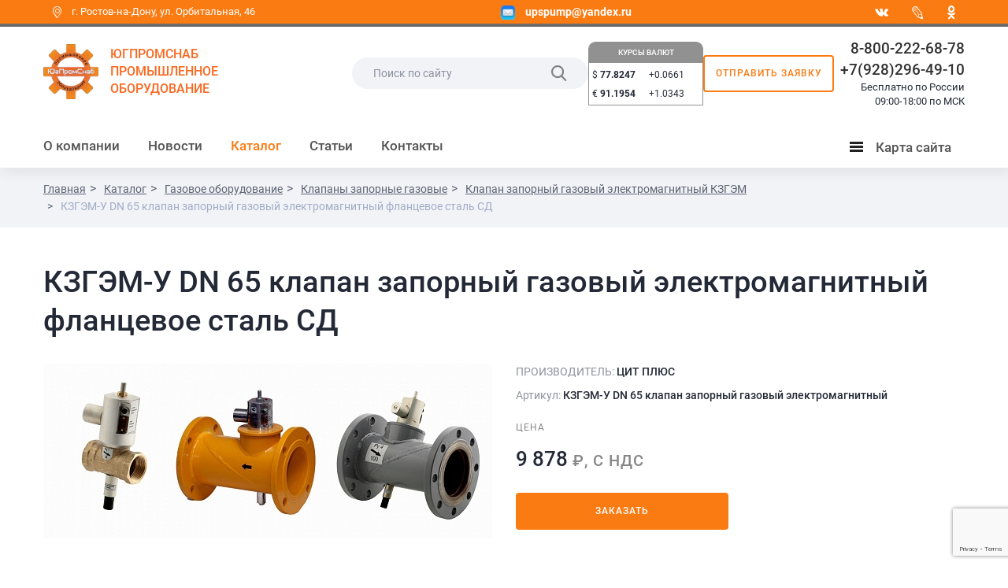

--- FILE ---
content_type: text/html; charset=utf-8
request_url: https://www.google.com/recaptcha/api2/anchor?ar=1&k=6LfmX9kZAAAAAOyAt43RnpU4TAxBOZqWYbL7WHNG&co=aHR0cHM6Ly91Z3Byb21zbmFiLnJ1OjQ0Mw..&hl=en&v=PoyoqOPhxBO7pBk68S4YbpHZ&size=invisible&anchor-ms=20000&execute-ms=30000&cb=bd51jz3r8p36
body_size: 48783
content:
<!DOCTYPE HTML><html dir="ltr" lang="en"><head><meta http-equiv="Content-Type" content="text/html; charset=UTF-8">
<meta http-equiv="X-UA-Compatible" content="IE=edge">
<title>reCAPTCHA</title>
<style type="text/css">
/* cyrillic-ext */
@font-face {
  font-family: 'Roboto';
  font-style: normal;
  font-weight: 400;
  font-stretch: 100%;
  src: url(//fonts.gstatic.com/s/roboto/v48/KFO7CnqEu92Fr1ME7kSn66aGLdTylUAMa3GUBHMdazTgWw.woff2) format('woff2');
  unicode-range: U+0460-052F, U+1C80-1C8A, U+20B4, U+2DE0-2DFF, U+A640-A69F, U+FE2E-FE2F;
}
/* cyrillic */
@font-face {
  font-family: 'Roboto';
  font-style: normal;
  font-weight: 400;
  font-stretch: 100%;
  src: url(//fonts.gstatic.com/s/roboto/v48/KFO7CnqEu92Fr1ME7kSn66aGLdTylUAMa3iUBHMdazTgWw.woff2) format('woff2');
  unicode-range: U+0301, U+0400-045F, U+0490-0491, U+04B0-04B1, U+2116;
}
/* greek-ext */
@font-face {
  font-family: 'Roboto';
  font-style: normal;
  font-weight: 400;
  font-stretch: 100%;
  src: url(//fonts.gstatic.com/s/roboto/v48/KFO7CnqEu92Fr1ME7kSn66aGLdTylUAMa3CUBHMdazTgWw.woff2) format('woff2');
  unicode-range: U+1F00-1FFF;
}
/* greek */
@font-face {
  font-family: 'Roboto';
  font-style: normal;
  font-weight: 400;
  font-stretch: 100%;
  src: url(//fonts.gstatic.com/s/roboto/v48/KFO7CnqEu92Fr1ME7kSn66aGLdTylUAMa3-UBHMdazTgWw.woff2) format('woff2');
  unicode-range: U+0370-0377, U+037A-037F, U+0384-038A, U+038C, U+038E-03A1, U+03A3-03FF;
}
/* math */
@font-face {
  font-family: 'Roboto';
  font-style: normal;
  font-weight: 400;
  font-stretch: 100%;
  src: url(//fonts.gstatic.com/s/roboto/v48/KFO7CnqEu92Fr1ME7kSn66aGLdTylUAMawCUBHMdazTgWw.woff2) format('woff2');
  unicode-range: U+0302-0303, U+0305, U+0307-0308, U+0310, U+0312, U+0315, U+031A, U+0326-0327, U+032C, U+032F-0330, U+0332-0333, U+0338, U+033A, U+0346, U+034D, U+0391-03A1, U+03A3-03A9, U+03B1-03C9, U+03D1, U+03D5-03D6, U+03F0-03F1, U+03F4-03F5, U+2016-2017, U+2034-2038, U+203C, U+2040, U+2043, U+2047, U+2050, U+2057, U+205F, U+2070-2071, U+2074-208E, U+2090-209C, U+20D0-20DC, U+20E1, U+20E5-20EF, U+2100-2112, U+2114-2115, U+2117-2121, U+2123-214F, U+2190, U+2192, U+2194-21AE, U+21B0-21E5, U+21F1-21F2, U+21F4-2211, U+2213-2214, U+2216-22FF, U+2308-230B, U+2310, U+2319, U+231C-2321, U+2336-237A, U+237C, U+2395, U+239B-23B7, U+23D0, U+23DC-23E1, U+2474-2475, U+25AF, U+25B3, U+25B7, U+25BD, U+25C1, U+25CA, U+25CC, U+25FB, U+266D-266F, U+27C0-27FF, U+2900-2AFF, U+2B0E-2B11, U+2B30-2B4C, U+2BFE, U+3030, U+FF5B, U+FF5D, U+1D400-1D7FF, U+1EE00-1EEFF;
}
/* symbols */
@font-face {
  font-family: 'Roboto';
  font-style: normal;
  font-weight: 400;
  font-stretch: 100%;
  src: url(//fonts.gstatic.com/s/roboto/v48/KFO7CnqEu92Fr1ME7kSn66aGLdTylUAMaxKUBHMdazTgWw.woff2) format('woff2');
  unicode-range: U+0001-000C, U+000E-001F, U+007F-009F, U+20DD-20E0, U+20E2-20E4, U+2150-218F, U+2190, U+2192, U+2194-2199, U+21AF, U+21E6-21F0, U+21F3, U+2218-2219, U+2299, U+22C4-22C6, U+2300-243F, U+2440-244A, U+2460-24FF, U+25A0-27BF, U+2800-28FF, U+2921-2922, U+2981, U+29BF, U+29EB, U+2B00-2BFF, U+4DC0-4DFF, U+FFF9-FFFB, U+10140-1018E, U+10190-1019C, U+101A0, U+101D0-101FD, U+102E0-102FB, U+10E60-10E7E, U+1D2C0-1D2D3, U+1D2E0-1D37F, U+1F000-1F0FF, U+1F100-1F1AD, U+1F1E6-1F1FF, U+1F30D-1F30F, U+1F315, U+1F31C, U+1F31E, U+1F320-1F32C, U+1F336, U+1F378, U+1F37D, U+1F382, U+1F393-1F39F, U+1F3A7-1F3A8, U+1F3AC-1F3AF, U+1F3C2, U+1F3C4-1F3C6, U+1F3CA-1F3CE, U+1F3D4-1F3E0, U+1F3ED, U+1F3F1-1F3F3, U+1F3F5-1F3F7, U+1F408, U+1F415, U+1F41F, U+1F426, U+1F43F, U+1F441-1F442, U+1F444, U+1F446-1F449, U+1F44C-1F44E, U+1F453, U+1F46A, U+1F47D, U+1F4A3, U+1F4B0, U+1F4B3, U+1F4B9, U+1F4BB, U+1F4BF, U+1F4C8-1F4CB, U+1F4D6, U+1F4DA, U+1F4DF, U+1F4E3-1F4E6, U+1F4EA-1F4ED, U+1F4F7, U+1F4F9-1F4FB, U+1F4FD-1F4FE, U+1F503, U+1F507-1F50B, U+1F50D, U+1F512-1F513, U+1F53E-1F54A, U+1F54F-1F5FA, U+1F610, U+1F650-1F67F, U+1F687, U+1F68D, U+1F691, U+1F694, U+1F698, U+1F6AD, U+1F6B2, U+1F6B9-1F6BA, U+1F6BC, U+1F6C6-1F6CF, U+1F6D3-1F6D7, U+1F6E0-1F6EA, U+1F6F0-1F6F3, U+1F6F7-1F6FC, U+1F700-1F7FF, U+1F800-1F80B, U+1F810-1F847, U+1F850-1F859, U+1F860-1F887, U+1F890-1F8AD, U+1F8B0-1F8BB, U+1F8C0-1F8C1, U+1F900-1F90B, U+1F93B, U+1F946, U+1F984, U+1F996, U+1F9E9, U+1FA00-1FA6F, U+1FA70-1FA7C, U+1FA80-1FA89, U+1FA8F-1FAC6, U+1FACE-1FADC, U+1FADF-1FAE9, U+1FAF0-1FAF8, U+1FB00-1FBFF;
}
/* vietnamese */
@font-face {
  font-family: 'Roboto';
  font-style: normal;
  font-weight: 400;
  font-stretch: 100%;
  src: url(//fonts.gstatic.com/s/roboto/v48/KFO7CnqEu92Fr1ME7kSn66aGLdTylUAMa3OUBHMdazTgWw.woff2) format('woff2');
  unicode-range: U+0102-0103, U+0110-0111, U+0128-0129, U+0168-0169, U+01A0-01A1, U+01AF-01B0, U+0300-0301, U+0303-0304, U+0308-0309, U+0323, U+0329, U+1EA0-1EF9, U+20AB;
}
/* latin-ext */
@font-face {
  font-family: 'Roboto';
  font-style: normal;
  font-weight: 400;
  font-stretch: 100%;
  src: url(//fonts.gstatic.com/s/roboto/v48/KFO7CnqEu92Fr1ME7kSn66aGLdTylUAMa3KUBHMdazTgWw.woff2) format('woff2');
  unicode-range: U+0100-02BA, U+02BD-02C5, U+02C7-02CC, U+02CE-02D7, U+02DD-02FF, U+0304, U+0308, U+0329, U+1D00-1DBF, U+1E00-1E9F, U+1EF2-1EFF, U+2020, U+20A0-20AB, U+20AD-20C0, U+2113, U+2C60-2C7F, U+A720-A7FF;
}
/* latin */
@font-face {
  font-family: 'Roboto';
  font-style: normal;
  font-weight: 400;
  font-stretch: 100%;
  src: url(//fonts.gstatic.com/s/roboto/v48/KFO7CnqEu92Fr1ME7kSn66aGLdTylUAMa3yUBHMdazQ.woff2) format('woff2');
  unicode-range: U+0000-00FF, U+0131, U+0152-0153, U+02BB-02BC, U+02C6, U+02DA, U+02DC, U+0304, U+0308, U+0329, U+2000-206F, U+20AC, U+2122, U+2191, U+2193, U+2212, U+2215, U+FEFF, U+FFFD;
}
/* cyrillic-ext */
@font-face {
  font-family: 'Roboto';
  font-style: normal;
  font-weight: 500;
  font-stretch: 100%;
  src: url(//fonts.gstatic.com/s/roboto/v48/KFO7CnqEu92Fr1ME7kSn66aGLdTylUAMa3GUBHMdazTgWw.woff2) format('woff2');
  unicode-range: U+0460-052F, U+1C80-1C8A, U+20B4, U+2DE0-2DFF, U+A640-A69F, U+FE2E-FE2F;
}
/* cyrillic */
@font-face {
  font-family: 'Roboto';
  font-style: normal;
  font-weight: 500;
  font-stretch: 100%;
  src: url(//fonts.gstatic.com/s/roboto/v48/KFO7CnqEu92Fr1ME7kSn66aGLdTylUAMa3iUBHMdazTgWw.woff2) format('woff2');
  unicode-range: U+0301, U+0400-045F, U+0490-0491, U+04B0-04B1, U+2116;
}
/* greek-ext */
@font-face {
  font-family: 'Roboto';
  font-style: normal;
  font-weight: 500;
  font-stretch: 100%;
  src: url(//fonts.gstatic.com/s/roboto/v48/KFO7CnqEu92Fr1ME7kSn66aGLdTylUAMa3CUBHMdazTgWw.woff2) format('woff2');
  unicode-range: U+1F00-1FFF;
}
/* greek */
@font-face {
  font-family: 'Roboto';
  font-style: normal;
  font-weight: 500;
  font-stretch: 100%;
  src: url(//fonts.gstatic.com/s/roboto/v48/KFO7CnqEu92Fr1ME7kSn66aGLdTylUAMa3-UBHMdazTgWw.woff2) format('woff2');
  unicode-range: U+0370-0377, U+037A-037F, U+0384-038A, U+038C, U+038E-03A1, U+03A3-03FF;
}
/* math */
@font-face {
  font-family: 'Roboto';
  font-style: normal;
  font-weight: 500;
  font-stretch: 100%;
  src: url(//fonts.gstatic.com/s/roboto/v48/KFO7CnqEu92Fr1ME7kSn66aGLdTylUAMawCUBHMdazTgWw.woff2) format('woff2');
  unicode-range: U+0302-0303, U+0305, U+0307-0308, U+0310, U+0312, U+0315, U+031A, U+0326-0327, U+032C, U+032F-0330, U+0332-0333, U+0338, U+033A, U+0346, U+034D, U+0391-03A1, U+03A3-03A9, U+03B1-03C9, U+03D1, U+03D5-03D6, U+03F0-03F1, U+03F4-03F5, U+2016-2017, U+2034-2038, U+203C, U+2040, U+2043, U+2047, U+2050, U+2057, U+205F, U+2070-2071, U+2074-208E, U+2090-209C, U+20D0-20DC, U+20E1, U+20E5-20EF, U+2100-2112, U+2114-2115, U+2117-2121, U+2123-214F, U+2190, U+2192, U+2194-21AE, U+21B0-21E5, U+21F1-21F2, U+21F4-2211, U+2213-2214, U+2216-22FF, U+2308-230B, U+2310, U+2319, U+231C-2321, U+2336-237A, U+237C, U+2395, U+239B-23B7, U+23D0, U+23DC-23E1, U+2474-2475, U+25AF, U+25B3, U+25B7, U+25BD, U+25C1, U+25CA, U+25CC, U+25FB, U+266D-266F, U+27C0-27FF, U+2900-2AFF, U+2B0E-2B11, U+2B30-2B4C, U+2BFE, U+3030, U+FF5B, U+FF5D, U+1D400-1D7FF, U+1EE00-1EEFF;
}
/* symbols */
@font-face {
  font-family: 'Roboto';
  font-style: normal;
  font-weight: 500;
  font-stretch: 100%;
  src: url(//fonts.gstatic.com/s/roboto/v48/KFO7CnqEu92Fr1ME7kSn66aGLdTylUAMaxKUBHMdazTgWw.woff2) format('woff2');
  unicode-range: U+0001-000C, U+000E-001F, U+007F-009F, U+20DD-20E0, U+20E2-20E4, U+2150-218F, U+2190, U+2192, U+2194-2199, U+21AF, U+21E6-21F0, U+21F3, U+2218-2219, U+2299, U+22C4-22C6, U+2300-243F, U+2440-244A, U+2460-24FF, U+25A0-27BF, U+2800-28FF, U+2921-2922, U+2981, U+29BF, U+29EB, U+2B00-2BFF, U+4DC0-4DFF, U+FFF9-FFFB, U+10140-1018E, U+10190-1019C, U+101A0, U+101D0-101FD, U+102E0-102FB, U+10E60-10E7E, U+1D2C0-1D2D3, U+1D2E0-1D37F, U+1F000-1F0FF, U+1F100-1F1AD, U+1F1E6-1F1FF, U+1F30D-1F30F, U+1F315, U+1F31C, U+1F31E, U+1F320-1F32C, U+1F336, U+1F378, U+1F37D, U+1F382, U+1F393-1F39F, U+1F3A7-1F3A8, U+1F3AC-1F3AF, U+1F3C2, U+1F3C4-1F3C6, U+1F3CA-1F3CE, U+1F3D4-1F3E0, U+1F3ED, U+1F3F1-1F3F3, U+1F3F5-1F3F7, U+1F408, U+1F415, U+1F41F, U+1F426, U+1F43F, U+1F441-1F442, U+1F444, U+1F446-1F449, U+1F44C-1F44E, U+1F453, U+1F46A, U+1F47D, U+1F4A3, U+1F4B0, U+1F4B3, U+1F4B9, U+1F4BB, U+1F4BF, U+1F4C8-1F4CB, U+1F4D6, U+1F4DA, U+1F4DF, U+1F4E3-1F4E6, U+1F4EA-1F4ED, U+1F4F7, U+1F4F9-1F4FB, U+1F4FD-1F4FE, U+1F503, U+1F507-1F50B, U+1F50D, U+1F512-1F513, U+1F53E-1F54A, U+1F54F-1F5FA, U+1F610, U+1F650-1F67F, U+1F687, U+1F68D, U+1F691, U+1F694, U+1F698, U+1F6AD, U+1F6B2, U+1F6B9-1F6BA, U+1F6BC, U+1F6C6-1F6CF, U+1F6D3-1F6D7, U+1F6E0-1F6EA, U+1F6F0-1F6F3, U+1F6F7-1F6FC, U+1F700-1F7FF, U+1F800-1F80B, U+1F810-1F847, U+1F850-1F859, U+1F860-1F887, U+1F890-1F8AD, U+1F8B0-1F8BB, U+1F8C0-1F8C1, U+1F900-1F90B, U+1F93B, U+1F946, U+1F984, U+1F996, U+1F9E9, U+1FA00-1FA6F, U+1FA70-1FA7C, U+1FA80-1FA89, U+1FA8F-1FAC6, U+1FACE-1FADC, U+1FADF-1FAE9, U+1FAF0-1FAF8, U+1FB00-1FBFF;
}
/* vietnamese */
@font-face {
  font-family: 'Roboto';
  font-style: normal;
  font-weight: 500;
  font-stretch: 100%;
  src: url(//fonts.gstatic.com/s/roboto/v48/KFO7CnqEu92Fr1ME7kSn66aGLdTylUAMa3OUBHMdazTgWw.woff2) format('woff2');
  unicode-range: U+0102-0103, U+0110-0111, U+0128-0129, U+0168-0169, U+01A0-01A1, U+01AF-01B0, U+0300-0301, U+0303-0304, U+0308-0309, U+0323, U+0329, U+1EA0-1EF9, U+20AB;
}
/* latin-ext */
@font-face {
  font-family: 'Roboto';
  font-style: normal;
  font-weight: 500;
  font-stretch: 100%;
  src: url(//fonts.gstatic.com/s/roboto/v48/KFO7CnqEu92Fr1ME7kSn66aGLdTylUAMa3KUBHMdazTgWw.woff2) format('woff2');
  unicode-range: U+0100-02BA, U+02BD-02C5, U+02C7-02CC, U+02CE-02D7, U+02DD-02FF, U+0304, U+0308, U+0329, U+1D00-1DBF, U+1E00-1E9F, U+1EF2-1EFF, U+2020, U+20A0-20AB, U+20AD-20C0, U+2113, U+2C60-2C7F, U+A720-A7FF;
}
/* latin */
@font-face {
  font-family: 'Roboto';
  font-style: normal;
  font-weight: 500;
  font-stretch: 100%;
  src: url(//fonts.gstatic.com/s/roboto/v48/KFO7CnqEu92Fr1ME7kSn66aGLdTylUAMa3yUBHMdazQ.woff2) format('woff2');
  unicode-range: U+0000-00FF, U+0131, U+0152-0153, U+02BB-02BC, U+02C6, U+02DA, U+02DC, U+0304, U+0308, U+0329, U+2000-206F, U+20AC, U+2122, U+2191, U+2193, U+2212, U+2215, U+FEFF, U+FFFD;
}
/* cyrillic-ext */
@font-face {
  font-family: 'Roboto';
  font-style: normal;
  font-weight: 900;
  font-stretch: 100%;
  src: url(//fonts.gstatic.com/s/roboto/v48/KFO7CnqEu92Fr1ME7kSn66aGLdTylUAMa3GUBHMdazTgWw.woff2) format('woff2');
  unicode-range: U+0460-052F, U+1C80-1C8A, U+20B4, U+2DE0-2DFF, U+A640-A69F, U+FE2E-FE2F;
}
/* cyrillic */
@font-face {
  font-family: 'Roboto';
  font-style: normal;
  font-weight: 900;
  font-stretch: 100%;
  src: url(//fonts.gstatic.com/s/roboto/v48/KFO7CnqEu92Fr1ME7kSn66aGLdTylUAMa3iUBHMdazTgWw.woff2) format('woff2');
  unicode-range: U+0301, U+0400-045F, U+0490-0491, U+04B0-04B1, U+2116;
}
/* greek-ext */
@font-face {
  font-family: 'Roboto';
  font-style: normal;
  font-weight: 900;
  font-stretch: 100%;
  src: url(//fonts.gstatic.com/s/roboto/v48/KFO7CnqEu92Fr1ME7kSn66aGLdTylUAMa3CUBHMdazTgWw.woff2) format('woff2');
  unicode-range: U+1F00-1FFF;
}
/* greek */
@font-face {
  font-family: 'Roboto';
  font-style: normal;
  font-weight: 900;
  font-stretch: 100%;
  src: url(//fonts.gstatic.com/s/roboto/v48/KFO7CnqEu92Fr1ME7kSn66aGLdTylUAMa3-UBHMdazTgWw.woff2) format('woff2');
  unicode-range: U+0370-0377, U+037A-037F, U+0384-038A, U+038C, U+038E-03A1, U+03A3-03FF;
}
/* math */
@font-face {
  font-family: 'Roboto';
  font-style: normal;
  font-weight: 900;
  font-stretch: 100%;
  src: url(//fonts.gstatic.com/s/roboto/v48/KFO7CnqEu92Fr1ME7kSn66aGLdTylUAMawCUBHMdazTgWw.woff2) format('woff2');
  unicode-range: U+0302-0303, U+0305, U+0307-0308, U+0310, U+0312, U+0315, U+031A, U+0326-0327, U+032C, U+032F-0330, U+0332-0333, U+0338, U+033A, U+0346, U+034D, U+0391-03A1, U+03A3-03A9, U+03B1-03C9, U+03D1, U+03D5-03D6, U+03F0-03F1, U+03F4-03F5, U+2016-2017, U+2034-2038, U+203C, U+2040, U+2043, U+2047, U+2050, U+2057, U+205F, U+2070-2071, U+2074-208E, U+2090-209C, U+20D0-20DC, U+20E1, U+20E5-20EF, U+2100-2112, U+2114-2115, U+2117-2121, U+2123-214F, U+2190, U+2192, U+2194-21AE, U+21B0-21E5, U+21F1-21F2, U+21F4-2211, U+2213-2214, U+2216-22FF, U+2308-230B, U+2310, U+2319, U+231C-2321, U+2336-237A, U+237C, U+2395, U+239B-23B7, U+23D0, U+23DC-23E1, U+2474-2475, U+25AF, U+25B3, U+25B7, U+25BD, U+25C1, U+25CA, U+25CC, U+25FB, U+266D-266F, U+27C0-27FF, U+2900-2AFF, U+2B0E-2B11, U+2B30-2B4C, U+2BFE, U+3030, U+FF5B, U+FF5D, U+1D400-1D7FF, U+1EE00-1EEFF;
}
/* symbols */
@font-face {
  font-family: 'Roboto';
  font-style: normal;
  font-weight: 900;
  font-stretch: 100%;
  src: url(//fonts.gstatic.com/s/roboto/v48/KFO7CnqEu92Fr1ME7kSn66aGLdTylUAMaxKUBHMdazTgWw.woff2) format('woff2');
  unicode-range: U+0001-000C, U+000E-001F, U+007F-009F, U+20DD-20E0, U+20E2-20E4, U+2150-218F, U+2190, U+2192, U+2194-2199, U+21AF, U+21E6-21F0, U+21F3, U+2218-2219, U+2299, U+22C4-22C6, U+2300-243F, U+2440-244A, U+2460-24FF, U+25A0-27BF, U+2800-28FF, U+2921-2922, U+2981, U+29BF, U+29EB, U+2B00-2BFF, U+4DC0-4DFF, U+FFF9-FFFB, U+10140-1018E, U+10190-1019C, U+101A0, U+101D0-101FD, U+102E0-102FB, U+10E60-10E7E, U+1D2C0-1D2D3, U+1D2E0-1D37F, U+1F000-1F0FF, U+1F100-1F1AD, U+1F1E6-1F1FF, U+1F30D-1F30F, U+1F315, U+1F31C, U+1F31E, U+1F320-1F32C, U+1F336, U+1F378, U+1F37D, U+1F382, U+1F393-1F39F, U+1F3A7-1F3A8, U+1F3AC-1F3AF, U+1F3C2, U+1F3C4-1F3C6, U+1F3CA-1F3CE, U+1F3D4-1F3E0, U+1F3ED, U+1F3F1-1F3F3, U+1F3F5-1F3F7, U+1F408, U+1F415, U+1F41F, U+1F426, U+1F43F, U+1F441-1F442, U+1F444, U+1F446-1F449, U+1F44C-1F44E, U+1F453, U+1F46A, U+1F47D, U+1F4A3, U+1F4B0, U+1F4B3, U+1F4B9, U+1F4BB, U+1F4BF, U+1F4C8-1F4CB, U+1F4D6, U+1F4DA, U+1F4DF, U+1F4E3-1F4E6, U+1F4EA-1F4ED, U+1F4F7, U+1F4F9-1F4FB, U+1F4FD-1F4FE, U+1F503, U+1F507-1F50B, U+1F50D, U+1F512-1F513, U+1F53E-1F54A, U+1F54F-1F5FA, U+1F610, U+1F650-1F67F, U+1F687, U+1F68D, U+1F691, U+1F694, U+1F698, U+1F6AD, U+1F6B2, U+1F6B9-1F6BA, U+1F6BC, U+1F6C6-1F6CF, U+1F6D3-1F6D7, U+1F6E0-1F6EA, U+1F6F0-1F6F3, U+1F6F7-1F6FC, U+1F700-1F7FF, U+1F800-1F80B, U+1F810-1F847, U+1F850-1F859, U+1F860-1F887, U+1F890-1F8AD, U+1F8B0-1F8BB, U+1F8C0-1F8C1, U+1F900-1F90B, U+1F93B, U+1F946, U+1F984, U+1F996, U+1F9E9, U+1FA00-1FA6F, U+1FA70-1FA7C, U+1FA80-1FA89, U+1FA8F-1FAC6, U+1FACE-1FADC, U+1FADF-1FAE9, U+1FAF0-1FAF8, U+1FB00-1FBFF;
}
/* vietnamese */
@font-face {
  font-family: 'Roboto';
  font-style: normal;
  font-weight: 900;
  font-stretch: 100%;
  src: url(//fonts.gstatic.com/s/roboto/v48/KFO7CnqEu92Fr1ME7kSn66aGLdTylUAMa3OUBHMdazTgWw.woff2) format('woff2');
  unicode-range: U+0102-0103, U+0110-0111, U+0128-0129, U+0168-0169, U+01A0-01A1, U+01AF-01B0, U+0300-0301, U+0303-0304, U+0308-0309, U+0323, U+0329, U+1EA0-1EF9, U+20AB;
}
/* latin-ext */
@font-face {
  font-family: 'Roboto';
  font-style: normal;
  font-weight: 900;
  font-stretch: 100%;
  src: url(//fonts.gstatic.com/s/roboto/v48/KFO7CnqEu92Fr1ME7kSn66aGLdTylUAMa3KUBHMdazTgWw.woff2) format('woff2');
  unicode-range: U+0100-02BA, U+02BD-02C5, U+02C7-02CC, U+02CE-02D7, U+02DD-02FF, U+0304, U+0308, U+0329, U+1D00-1DBF, U+1E00-1E9F, U+1EF2-1EFF, U+2020, U+20A0-20AB, U+20AD-20C0, U+2113, U+2C60-2C7F, U+A720-A7FF;
}
/* latin */
@font-face {
  font-family: 'Roboto';
  font-style: normal;
  font-weight: 900;
  font-stretch: 100%;
  src: url(//fonts.gstatic.com/s/roboto/v48/KFO7CnqEu92Fr1ME7kSn66aGLdTylUAMa3yUBHMdazQ.woff2) format('woff2');
  unicode-range: U+0000-00FF, U+0131, U+0152-0153, U+02BB-02BC, U+02C6, U+02DA, U+02DC, U+0304, U+0308, U+0329, U+2000-206F, U+20AC, U+2122, U+2191, U+2193, U+2212, U+2215, U+FEFF, U+FFFD;
}

</style>
<link rel="stylesheet" type="text/css" href="https://www.gstatic.com/recaptcha/releases/PoyoqOPhxBO7pBk68S4YbpHZ/styles__ltr.css">
<script nonce="kA0jurdx_O0Pe2KYN4f_8g" type="text/javascript">window['__recaptcha_api'] = 'https://www.google.com/recaptcha/api2/';</script>
<script type="text/javascript" src="https://www.gstatic.com/recaptcha/releases/PoyoqOPhxBO7pBk68S4YbpHZ/recaptcha__en.js" nonce="kA0jurdx_O0Pe2KYN4f_8g">
      
    </script></head>
<body><div id="rc-anchor-alert" class="rc-anchor-alert"></div>
<input type="hidden" id="recaptcha-token" value="[base64]">
<script type="text/javascript" nonce="kA0jurdx_O0Pe2KYN4f_8g">
      recaptcha.anchor.Main.init("[\x22ainput\x22,[\x22bgdata\x22,\x22\x22,\[base64]/[base64]/[base64]/[base64]/[base64]/[base64]/KGcoTywyNTMsTy5PKSxVRyhPLEMpKTpnKE8sMjUzLEMpLE8pKSxsKSksTykpfSxieT1mdW5jdGlvbihDLE8sdSxsKXtmb3IobD0odT1SKEMpLDApO08+MDtPLS0pbD1sPDw4fFooQyk7ZyhDLHUsbCl9LFVHPWZ1bmN0aW9uKEMsTyl7Qy5pLmxlbmd0aD4xMDQ/[base64]/[base64]/[base64]/[base64]/[base64]/[base64]/[base64]\\u003d\x22,\[base64]\x22,\[base64]/woPDq8ODwoQnwp3DosKhwrbCiMKYVT49wqzChlHDn0AiwqvCvsKZwpY/C8KZw5dcB8KqwrMMP8KvwqDCpcKUXMOkFcKRw7PCnUrDm8KNw6onQsOrKsK/[base64]/Cg8KLGcKzJUHDgsOgV8O9d8K4U1XDgwHCvMOzV282bsOrV8KBwrnDumHDo2UWwqTDlMOXcMO/[base64]/WArCs8KnwoIZwpp3wqrCkMKYw5rDimdzazBWw4hFG38/RCPDhcKKwqt4dENWc3MLwr3CnEbDuXzDljrCtj/Do8K4QCoFw6/Djh1Uw5zCr8OYAgvDlcOXeMKVwpx3SsK4w6pVOCDDrm7DnU/DsFpXwr9/[base64]/DncOQw4AtG1nChMOfUxFUE8O3w6fCg8K1w4PCncO2wpfDjMKFwqXCrXp0ScKZwqouPwAOw6TDkibDnMOFw5vDksOiRsKawoDCgcOgwqTCg1w5wqELbcKMwq9owowew5PDrsOvTU3CjFfCmndrwpsSNMO5wpXDv8K4dsOvw47CnMKww55THAnDqsKlwonCnMOJYB/DiFF2woTDhgwswpHCrn3CvEVzb0dgfMOtY1FCZxHDqGzDqsKlwqjCocOCVn/DjlXCgVcWTDbCgMO8w4hDw51xwo51wqJeahjDjlrDr8OdRcOxCMKqTRQ5wp/CvFUDw5/[base64]/wrfCjTTDkQZ1w6HCtMOXUzfCoMOGUcKqw6BWZ8OIwoRUw6NpwqbCrMOkwqETYCfDvMOOJmQzwrHCnDEyJcOxGC3DkW8WRnTDlsKoR2PCs8Ogw65fwovCoMKqF8OPUwvDpcOjZlhIPnA/UcOmLVUxw75GAsOYw7jCgX5yD0fClz/CjD8kcMO7woZ8dW4XRyLCp8Kcw5orB8KaUsO7Yzdqw4Z6wqLCsQjCjMKiw5PDocKhw5PDqyY/wofDrBNuwoDDrcO2Y8KLw4zCpMOGf0/DpcKcTcKyD8OZw5NgBMOvaVjDt8KFCzvDpMO5wpfDlsOwG8KNw7rDqWLCtsOrVsKfwrsNRwHDvsOVOsOJwqx7w4lJw4QtVsKXTHNQwrZUw65CPsKQw5rDk0YiZsOsZg1cwpTDv8Ohw4QXw5hpwr8Ww7TCscO8f8O6H8OVwpZawp/Cj0DCpcOXO1xTY8K8HcKAdnlseVvCgcOKQsKqw4U/[base64]/w6l4w53ClcOcw4UMf8K3EnHCt3nCijHDkcOAwp/Cq1bCoMOyVDVqWDjCvj/[base64]/eFTCtArChmTCr8Kyw59qw7F5bRHCqyBLwobCjMKkwrxJWMK3PjXDkmTCnMOaw40YL8OJw7JaBcOmwpLCmcOzw4HCocKfwpJww7IDccOqwrsCwpPCjhBGPsOLw4zCiCRkwpXCucODXCdZw6U+wpzCscKiwrIVEcO3wocqwqXDrMKOEcKfF8Ksw4suBQTCi8O5w5NqDQ/DhFPCgww8w6fDsWgcwo3CrcOtDsKhLDcEwpjDi8KqL0XDg8KdJEPDo27Dr2PDoAV1AcOVEcOCGcKfw6M4w64dwp7CnMKlwr/CoWnCusKwwrlPw7XDlVHDggxQNhYkBTvCmsKww5wBBMOmwoVcwq4vwqwYf8Kew5XCvcK0dmkofsOVwrp8wo/CvRhIbcOjfk/DgsOiDMKTIsKFw75xw6Z0cMOjOsKnK8ODw7jDosKPwpbDncOIDTnDl8ONwrYgw4LDl3pdwqZqwojDoxlfw4nCpmNbwrPDs8KMMTMlAMOzw41gKQ/DolfDksKcwrg9wo3DpXTDrMKVwoIodABNwrMFw73CiMKvUMO+wqrDi8K9w7caw4PCjMOGwoQlKcK4wrEIw7XCjEcnVxsww73DuVQFw5DCocKXL8KQwpBqTsO2WsOkwp4lw6bDp8Kmwo7Dhx/DhyfDiDfDuiHCscOFcWbDjMOcw5dFeVDDoBfCiHnDgRHDpQYLwojCk8KTBmY0wqEgw7XDj8OtwrMfLcK/[base64]/CosOkLwDDnj3CosKDbMO+DVM3KG4Xw73CgsO5w4Mbw4tCw71XwpRCDV95PEQawpXCjztfHsOHwovCisKafQHDh8Ktf0gHwr9fA8KKwobClMKjwr9PK3xMw5NdYsOqUC3DkcK3wrUHw6jDisOxPcKyGsOLSsOWHsKzw6/DvsO1w7/DiRPCo8KNZcONwrgGLlLDuETCrcOSw63CucKfw6XDljrCs8Kow7wiCMKgPMKdF1JMwq5AwoRAak49F8OwWDfDpCjDtsO3Rj/Coj/DjX09E8O1worClsOzw4gJw4BLw418ecOCUcKEa8O5woFuWMOEwp0dFzrCh8KxRMKawqvDmcOgI8KVZgHCqF0Ow6ZAWRnCpho+AsKswoXDuEfDqCkhHMOVRTvCim7CrsK3W8O2wpfChUozFcK0M8KJwp5Twp/Dsl7DjyMVw5XDoMK8aMOtMcOVw7ZBwp0XXsOmRDMGw4hhLj/[base64]/[base64]/e8OTw5TDrsKQP3zDiCPDtMKNw7vClcKINl5iCMKLBcOhwrR5wro6LhofOzpqwoHCklXCocKFTg/Dh03ClUI0VlHDuy4VKcK3TsO/Pk/CmVvCo8Kmwohdwp8sAAbClsK/w5VZIGXCokjDnDBjEsOdw7DDtzBLw5XCqcOAIF4dw4nCkMOBSU/ChEoOwoV0e8KKWsKxw6fDtHHDs8KkwofCn8Kfwr8vUsOSwq/DqzIyw7/CkMORcHXDgB0tB3/[base64]/CocKRHMKVW1QMWDfDucKnHCVPYURsGcK8WkTDu8OiSMK6OcOdwqbCn8KadCPCiV1sw63DlcO+wrfCjsOBRgvDuQPDmsOEwoQ8dQXCicOow7vCg8KYG8Ktw5s6HyDCkGJpLQrDn8OkNy/DvETDtDxdwqdRAyLCqnolw5TCsCMiwrfDmsOZw6LClVDDvMK/[base64]/CtkjCgcOnSj4ew4/DuMORw6fDmcK7wpTCtsOqAk3Ch8KOw5zCqH8IwrnCqHzDvMOodsOGwpvDkcKZXyjCrB7Cu8KjJsKOwo7Cnlp5w6fCrMOQw5lQHcKhE2/CgsK7SXdpw4XCiDZtScOGwrVJY8KSw556wo0xw6Ibwr4rWsOxw7zCnsK7wqjDncKDDEPDtUDDsU7ChwtUwqDCpHcZZsKLw6tZbcK5Bn8kBzhXC8O5wqjDg8KFw7vCkcKMZMKGHXMGbMK1TElOwrfCn8KNwp7CoMO5w7Vaw5VNHsKCwpjClF3ClVcsw58Jw58Lwq/[base64]/CscK/RwMcHSzDkcOAw4ZHw6PDkMOMw6XCs8OwwqjCiR7CmlsZHXxXw5LCqMO8LR3DqcOowodJw53DmMKBwqDCj8Ovw6rCl8O1wrfCucKtFsOSScKxwr7DnHI+w5zDhSMOKMKOVEcUTsKmw7tyw4lvw4XDhMKUKExCw6wfSsOXw695w7bClzTCmjjCsSM1w53ChV9vw75RKE/CqFDDuMOlOcOuaQsCccK8TsO3D23DqTTCp8KQcxPDs8OHwpbCqCIOe8K6a8Osw7UcecONw6rCkxM3w7PCvMOrFgbDmB/Cl8KMw4HDkC/DhGktVsOQGC7Di3LCnsOMw5lAQcKtaAcWa8K/w7HCszXDucK6IMORw7LDm8Ktwq4LchHCpmXDrwBHwr1DwpLDrsO9w7rDv8KDwovDliRQGsKWSEQ2XVvDp2Z5wpjDuk3DsGHChMOjw7R/w4kcAcOGesOEHcO4w7l8Z0rDkMKow5NORsOiUS/Ct8K4wrzDg8OmSgvDpjoadsKAw6nCg0TDu3HCgWbChMKoHcObw7h6DMO1cAA6McKXw7XDucKOwptoSk/DncOiw6vCnXPDgQfDrm86I8KhUMOYwozCiMODwp7DtB7Dl8KcXcKHCUbDu8KcwrJXXD3DojXDgMKoTQlbw6tVw613w4xVw63CuMOyT8Oqw6/[base64]/wpZnwpJew5k8w4Qiw4dfw54TwqzDqMOkCQtiwr9wPh3DgsKgRMKuw7fDoMOhN8O5L3rDhAXCtMOgTCXClsK9wqXCncK0ZsOTVsOvO8KEbTXDs8KAaC8yw6lzM8OOwq4sw5jDrsKtGjFAwoQWG8K/IMKTTD/DqUzDoMKzDcO0e8OdcsKabFFCwrMowq9lw4wBZcOpw53Cq0LDv8OPw6DDjMK0w7TCucKqw5PCmsOGw7vDrRVlcHRTc8KgwpglZW/Cmx/DoTHChsKmEMKlw6sxXMKpEMKlaMKeYklUNsOwImByLTTCmCbDtBBAAcOAw5rDvsOJw5IwTy/DlnJ+w7PDggPCtgN2w7/DtsOZT2XDs1PCtsOFKGrCjS/CsMOuOMOaRMKrwo/Dn8Kewo0Xw4HCqMOReivCtz7CsHzCkE1Fw5DDmlcrb3MHJMOuZsKyw7jDr8KEGMOIwrQbLsOswqTDncKIw6vDl8KwwoLDsQbCgg/CrlNKFmnDtGnCtA3CnsO7C8O2J00nGH7CmcOXAHTDq8OkwqHDncO1HgxrwrjDlBbCt8Kjw7ZEw5E3CsKJF8K7dsKHEijDnxzCmcO1NEtEw6hwwoVRwprDvVM2YEcCIMO7w7NbPhTCnMKScMKhHMK3w75mw6zDrAHCr2vCsifDssKlIMKcB1JpMitAZ8K1UsO/A8OfAHA5w6nCmHHDu8O0cMKRw5PCmcOUwrV+bMKowofCmwjDt8KKwr/Cm1Jowplww5LCo8KZw5rCon/DszF7wrDCv8Kmw7oDwofDkwkMw7rCt2lYJMONNsOtwo1Aw5dpw7bCkMOlHht6w5hKw63Cj0vDsnTDrUfDvFgOw4whScODDjzDhF5EJk8CSsOXwoTCkCk2w4nDvMO7wo/ClwR8ZkJvw6DCsV/[base64]/wofDiMKjVcK9wp3DpT/DixHCoyodw57CvzrDoDzDpsOJZ18kwrPDvDLDvArCjcKGZRoMfsKyw5JXHBTDjcKlw7PCtcKWV8OFwrssJClvTTDCjHvCgcOoO8KnaSbCnGNMNsKlwphyw7RXw7rCp8ONw5PCp8OBCMOaakrDv8OMwrPDuEJ3wroecMKFw4BQUMOXOXHDtHTCtjkkKMK6dlnDgcKxwq/CggTDvyTCrsKORWt0wqXCnibCpQDCmjxQDsKZXsO4CQTDvcKKwoLDi8KjVyDCtEcUXMOgO8OLwoB8w5HCkcOyE8K/w7fCg3XDoRnCmDRSSMK4S3B0w53CpV9qS8Oow6XCkEbDi38ZwrV3w74fCXXCuEbCuU/DvCvDqF/DiibCocOwwpMwwrl1w7DCt0l4wohiwr3CiV/CpMK8w5HDhcKwWcOywqZTBx92woTCksOYw5Exw6vCs8KXQAfDrQrDlWTCrcOXSsO/w6NFw7EHwr58w6Unw5YRw57Dm8Kfa8OcwrHDrMKnVcKeEsK/[base64]/[base64]/ChcONQQ10c8OuA1/CgsOXw6vDtGrCncKDdVJ7w6llwqJTbAjCpRbDncORw4sYw6jCizHDmQZmwrXChwRNS3U2woM1wqrDoMK2wrUww6hqWcO+TGcwegQFZlfCtcO3w6Q0wo87w6/Dm8OoMMOdL8KRBUDCmG/DpsK7cjsxNUBxw6EQPVHDjcKqf8KiwrDDq3bCucKFwpPDrcKpw4vCqRHCh8KqDmvDhsKawoHDk8K+w7rDgsKrOwnDnCrDisOMw4PCjsOZWsKhw5XDtFhKAx0dUMOjcFd6GMO3GMO8M0tzwoTCiMOQdMKVfUdjwqzCgUJTwpoiIsOvwpzCpXRyw7p7FsOywqfCncOqwo/CqcKZSMObS0dgUi/DmsOmwrkSwo1sEwAhw6/CtyLDmMOswozCnsO2wrfDmsODw4glBMKHXFzDqnnDisOIw5tCF8KkfhHDtRjCmcKNw6zDpMOeVhPCrcOSMHzCpi0QHsOUw7DCv8KDw65THG9oNxDDt8KywrshYsKtRErDqMO/M3HCkcOTwqJ9E8K/[base64]/DhMOcw6xjDiEWGMKRwrbDuDrCqsOlMFXCuB9yS2QMwojCoVctwpMYOkHCnMOmw4DCpBDCiF7DlRYDw6zChcKgw5slw4NZYlHCu8K+w73DicOcHcOHGMKHw55Pw44tbAfDjcKiwr7CuCgIUXDCtMO6ecOuw7Rzwo/CvE9hOMOaMsKrTFfCnwgsKXjCoHXDrcO5woc/ZsKpHsKFw41hP8KkB8Onw4fClXXCgcOvw4gNYMONYSovdcKvw6vDpMORw5DDgwBmw55gw47CmjktazR3w4XDgTrCgww7UhY8LxlBw7DDsxhdAVEJXMO/wrs6wrnDlsKJRcOCwpwbMcOsGMOTUF0qwrLDuTfCqcO8wqvCmkTCuEnDqRcMQB13fAMyb8Kjwpt2wrpwFhIew5LCmDlww5PChlNqwo4hfEbClG0Mw4nCj8O4w5RCCiXCh2bDqMKzI8KowrLDmlk/JsKzwoHDh8KDFkA0wrjClcOWTMOrwoHDoSfDjEhgW8KiwrfDvMKxZMKUwrFaw5tWJ3/Cs8KMESxjKDzDnV/DncKvw7fDmsOow7TClsKzYcKHwrrCpQPDkxLDrVQwwpLDtcKtfsKzI8K6PWVew6FzwpN5RT/DgUpGw57Ck3LCuXZ2woPDiDzDjHBhw4rCulM7w7Q3w5DDrAPCsiYUw5HCmHlOG3FrI3nDiD8jOMOPemDCjcK6aMOpwppAM8KywrfCj8Obw5nDhBXCmXASHScYDUc4wqLDg2JZWi7Cnm1WwojCvsO5w7ZGOMONwrLDumkBAMKKHhPCjl3CtUd3wrvChcK/YxR/wprDkSvCvcKODsKBw55Kwr0NwoZeDMOBR8O/w5zCtsKISSZRw5jCmMKsw6sRdcK4wr/[base64]/woJDw7MuwotwTsOrW0IJOCrDomLCkj8ge343RT/DgMK6w4tqw4zDosOmw65dwozCnMKsKy5YwqDCnRLDtldOQsKKIcOWwqrDmcOSw7PCuMKgYE7DgcKgQ1XDpmJvOnQ0w7RywoQiw5nChsKkwrHDo8KMwoodHznDsl8qw7TCqcKnKiJZw5wfw5NNw6HCmMKiw6/Dq8OqfxoUwoETwpsfRVPCi8O8w40rw6I7woJ7WEHDncKSC3QgMhLDq8KSTcOAwobDtsO3SMKrw4ILMMKPwrIywoLDssK+Umgcwro1w4wlwo9Pwr/CpcKHQcOnw5NZcxTDp3Ydw5RIViNewpsVw5fDksO0wqbDjcKWw4Azwr5aT0TDosKJw5TDlHLCpsKgScOIwrjDhsKZbcKSScK3TibCosOsT3XChMKnOMOtNTjCl8OJNMOZw7BNAsKawqbChi59w6wfPQYEwq3Cs2vDqcOYwpvDvsKjKVl/w5bDnsOqwr3CgkHDpzRGwr8uF8K+ZMKPwrnCr8KOw6fCuHHCt8K9esKAOsOVwpDDgk9sV2pNA8KWXMKOI8KVwofCjcKOw5YIw7A3wrHCnAgcwqXCuEvDl0vCo0DCoW8Yw73DnMK8YcKbwp0wTBkiw4XDlsO7Ng3CuG5Qw5Etw6R4LMKzUWAJS8KfGm/[base64]/[base64]/HG1Ew6JPRU18wrjDi8OMw6gPwqcnw4QcwqjCtw9OfnbCsRYRb8KORMK2wrfDn2DDgTDCpwwZfMKQw7JfJDXCusOawrzCt3XCn8OYw5nCik9JL3vDkBjDsMO0wrZ8w7DDsixNw6nCuVAnw73CmBYOM8OHdcO6C8Kwwqp5w4/CrsOfHnDDqz3DszTDjHLDu2/ChzrCtzPDr8KjMMKSZcKpBsKEB0PCkXoawqjCsntzIR0fLwTDoGDCrQbCsMKSS1s2wrl8wpdWw5jDvcOdJEEWw5fClcKTwpTDscK4w6nDu8OCeW/CvT4hCMKKwo7Dv0kNw6xcaGrCriRqw7jCosKHawzCgMKsZMOQwoXDpBYNb8OiwpTCjwFpacO5w7ECw7Nuw6HChwrDriQIHcOAwro/w6Uhw7IqasKwShDDucKdw6I9eMKdTMOVIWjDtcK6C0I/[base64]/[base64]/CmsK9w7sTw77Dsi7DrABlU2rDmVnDjWkiMmfDuCDDjcKGwqjCnMOSw4MnR8O4esOyw43DlT7CrFTChRXDuRjDv1zCjMOyw7h6wo9jw7N7USnClMKewqHDk8KMw57ClFDDqcKcw79qGyYrwpY4w54CSQHCr8OHw7cswrdBHwzDpcKJSsKRSGwJwoBUPU3CscKPwq/DpMOBAF/CmAbDosOUXsKEZcKBw4bCmsKfJWJVwqPCiMK7AMOZNinDunTCk8O6w44vFU/[base64]/DnMOmw7nCjnjDtMOPD2bCoMKmCsKPGcO3w6fCnwpoMcKGwpTDh8KyCsOswr0Dw6zClhd/w6sga8KwwqjCgcOqX8KZRDnChGERKjpodHrCjRLCusKbW3glwrrDvFp5wp3Dr8Kow7/Dp8OqBkTDuyHDsR/CrEloJcKEMBQHw7HCicOkB8KARTkOS8KTw6YXw4DDp8OudcKgRG3DjRPCmcK4HMOaI8OMw7I+w7/[base64]/woTCh8OBK8Khw68Nw73ChCnCpsOAQUzCqcOEw5PDgV46wotbwrXDojDDl8OxwqhawqQgD13DiCHCvcOEw616woLDhMK3w7vCg8OYE10bw4XDnz40eVnCn8KgSMOYCsKvwr9mRcK0PsKbwpwKM0tGHgZbwpvDomXCi2kDA8OkZ2/Di8OXfk/CtMOlLMOuw5RbCUDChjR9eCfDilhEwpM0wrPDp3cqw6BHIsKXclouEsOZw5NSwpBeXExsFsOawoxpGcK7IcKtUcOcOyjCksOGwrInw4zDisKCw4rDtcOvF33DncK9dcObAMKNXiDDtDrCr8OAwoLCr8Kow5xEw6TCp8O/[base64]/[base64]/CuizCtmbDgcOMw5QwZRcWYUk3wpJAw7knw7Rsw4FTM0MDP2zCpTM8woU/wopjw7jCpsOow6rDozPCvsKOFBrDrC7DmcOXwqpuwok0bxPCgMKnMFhjaWxLAjLDq0Zzw6XDqcO/[base64]/w4rCjMOTcsKMVks5wppnQsOOwpEuDsKGGsO9wpQcw4zCq2Y+A8K3C8KnNRjDkcOjRMOww4LCjgAMOHYZGRk0XVAuw5XDhBRCaMOTwpTDjsOGw5TDicOgZMO7wrLDmcOWw4XDlS5sdsOlR1jDjsO3w7gpw7nDnMOCI8KHaz3Dow/ChEB8w6DCr8K/w7pUZUkaYcOINmzDqsKgwqbDsic1U8KQExLDtnAYw6nChsKXNTvDu1tzw7fCuATCtytRBm/ChhQjACIeM8KIw4nDkTfDjsKwZk8uwp9NwpnCkkoGO8KjNgXDuiU4w67CsFQ6ZMOIw5rClxBmWA7Cn8KefDYPfCfCvklQwqkJw500YEBjw6EnAsO/fcK+ZyUfDAVSw4/[base64]/CrBs3GcK/DRBMIMKRHMKqw5DDssKzW3J2w6HDj8KUwpR5w4nDqsKBT3zDnMKabh3CnWA8wqcNQ8KtYxZjw7g/[base64]/aG9NwpZQwqXCocKETwArD8K7wqLDqcOUCMOFw4TDscKJRxnDkxxZwpU6O14xw6NgwqDCvMKQA8O8Dy8xbcOEwrUwXHFvd1rDksOuw4kYw7fDpCbCnlYAe0Btw5tJwq/Dr8O4wog9wpPDrBPCrsO/MMOIw7rDicKuaBXDvDnDucOrwrJ0cw4aw7EvwqFrwoDCtHvDtnB3KcOFKhFRwq7Dn2/Cn8OoDsKCDMOrEsKNw5TCjsKzw4dBEztfw5DDr8Oyw4/DosKrw4wEfsKWf8Ozw5pUwqbDlV3CkcKTwpjCgHTCqnVIPS/[base64]/w4vCu8KUAzl+w4BCwo41GFkYFcOhHsKuwrHClsKnFmfDlMKQwqoLwoFqw4BlwpPCp8KHZ8OXw4fDh07Dj3TCp8OtDsKIBhs9w4XDuMK5wrXCqxRFw6fCvsOpw4s5CcOcNsO0JcO9WgN3DcOnw7jCinMMWcOdW1kfcgDCrULDm8KnEHVHw4XDgF5mwptEHnDDpgREwr/DmyzCiUggVEhvw6LCmUQnWMKwwqEZwpzDmiALw4DCjg5pbMO7XMKMEsO3CsOZYkfDgDddw73DgyLDpAVjQcKdw7c4wo/DhcO/X8ORCVbCq8OySMOUVcK/w6XDhMKEGDRFXcOZw4zDpH7CuzgqwrowVsKSwo/CtcKqPzEFUcO5w7XDqG8wecKtw4LCjWvDr8O4w7JRZj9rw63DlVfClMOqw784wqbDkMKQwrPDsmByfkTCnMK8eMKUwr3DscK6wp8PwojCmMK7MXXDh8OzeR3Dh8KITCHChy/CqMO0WwrCnxfDgMKiw4Nee8OHW8KaCcKKPAfCuMO2esO8FsONfsKhw7fDpcKAQ1FXw6jCisOiI1nCtcOaPcKvO8KxwphHwoAlV8Kgw5HCr8OAXcOqOwvCkkPCpMOPwrQIwqd+w7xww5vCkHXCrHDChx/CgAjDrsOrRMOZw7rCosOJwqPDusOVwqrCjnofKMOqW1TDtgwVw4fCtjIIw4o/DQ3Co0jChTDDo8KeYMOKWsKcfsOfaxpFLV8twrpRO8Kxw4HCrl4Aw5sYw4zDsMKeTsKDw4UTw5/DpA/[base64]/LMKyKxYYRSXDgHjDksOHw4MvHhzDpgNpcixsDgo5Y8K7w7rDr8O2SsK0ckspCFzCq8OqY8O2AcKFw6UqfsOxwo5BKMO9w4cYP1gJNk1ZRCYZFcOnK0nDrErCjQ4Aw7pQwpzCiMKuGU01w7pCTsKZwp/CoMK9w53CjcOZw4TDs8O0D8OzwqQGwqTCq07DjcK8TMOJG8OHXgHDhWELw6E0VsKbwrXComl7wqc+YMKvDyDDlcOAw6xpwrHCqEAZw5TCkX1jw6TDhGEAwqUnwrp5HHXDlsOCP8Ovw5UOwpzCtMKjw7zCv2vDjcOpScK5w6/DhsK2bsO5wo/CvUfCn8OoA1jDoHYle8Oiw4bCpMKiLEx8w6dDwokVG3l8HMOPwp/DkcKewrLCtnbCtsO0w45SGm/Cp8KtQsKxw53ChBwxwr7Dl8OVwoswAsOUwopWLMK8OifCv8O9IwHDihTCly/Diy3DicOCw4MCwrPDtg99EDsAwq7DjFHClE51Jh0oDMOQccKnb23CnsOeP2oTdj/Dih/Dt8OSw7kNwrbDmMKmw7ErwqA3w7jCvwPDtMKkZwrChRvCmi0Tw47ClMKew6U/asKiw5bCtHINw7rCnsKiw5sHw7vCjG9oFMOvWT7Ch8KDZMKIw54Cw6duOz3DpcOZfnnCnjwUwqoyEMK1wrvCp37ClcKxwp5Ew6TDgBoywq99w7vDpBzCm1nDq8Orw4/CgiXDtsKHwo/CtsOfwqIEw6vCriNWUGpqwoZIX8KCfcKlPsOrwqdgFAXCpn/DqS/DrsKIJm/Dl8K9woLDsiFFw6XCrcOVRQ7CimQVYcKCTFvDmmkyBEp1AMONBmUTakXClEnDhm/[base64]/DsMK7T8O1w5DDmUtMGMKNw6TCqsOcSsKMw57DsMOeH8KMw6pjw7wjMQU7BMKME8KtwrEowociwr89bWt1e0fDhD/CpsKzw5EWwrQVw5/[base64]/[base64]/DrybDksO6OMO4QGXDqMOAEwPCl8KZHzYYw7vChnzDqMOtw43DrsKswqlxw57CksORXyPDnVHClEgYwoBwwrTDjjcKw6fDmTzCsj1Vw4vDmgAjMsOZw6rCiXnDhxIdw6UDwo3CtcOJw5NXHyB6IcK/X8KsEsOWw6BQw7vClsOsw7pFXVw/FcKBLDAlAC4awr7DnTzCpBpaMC0Sw5fDnDMGw5rCgCgaw6TDmCzDlsKMO8KOC1AUwpHCj8K9wr/[base64]/DlcK9w45kwrDDsMKDwpxMw5EaJ1PDn3fCsHfCv8OmOsKMw5oPDxjDpMOlwq5LLD/[base64]/Dm8OAXHg9wpYew5zDi3/[base64]/[base64]/[base64]/[base64]/DjsO4FD9waVdQw7bDsBQPwqTCvcO3w6DCt8ODGgrDulhefkA2w6PDj8KVWhNmw6/[base64]/Du8O+AcOJZgJOwrdyw7QIUWkfwrN/w5jCqhk1w6BbfMOJwrjDnsO6wo81bMOhUAgRwoAsBcOxw47DigTDhkgLCC1BwpI0wrPDo8KFw4/DlMKQw7TDtMKwe8OzwqTDvVwZNMKvTsKgwrFtw4vDrMORWUXDqMOpPQvCtcK4VcOvDihEw6PClyXDtVfDhMKaw4zDlcKndlF/OcOnw5hPb3dQwpzDgyoXaMK0w4HCj8KiAk3DtDFhGDzCnwLDtMKKwo/CrgbCq8KCw6vCq1bCjj/DtWwtXcOiB20nQkzDjTl5anEMw6jCosOWFmtEdSDCi8OswqkBOQAmQBnCvsOXwojDksKKw4HDsy3DnsOWwprDiHxGw5vDmcK7w4TDtcOTcn/Cm8K4w4Q+wrw1w57DksKmw4cqw4gvOkNcScOnIADCsT/CoMOzDsOVKcKwwonDg8OqEcKywo94K8KpDAbCj3how4slRcOuccKkb3kKw6YEIcKxEXPDl8KuBg/CgcKAD8O5ZW/[base64]/DpQ0UNxpHImLDtFxaVUhlw44XRsKaQ1MaUkvDjkN+wp5kXcO9V8OpXm58TMOAwofCtkFgcMK3csO+R8O3w40lw4hEw67DnlA+wrs+wqXDsA/DucOMFFDCox87w7DDgcOFwphnw5V5wq1CGMKkw5Frw5LDj33Ds2MgRz1BwrfCq8KOPMOpRMO/QMOOw57Ch1fCtnzCqsO0f3ksWlHCvG0uL8KhJy9OG8KpIcKtTGUnBxUfUsK4wqV4w7B2wqHDrcKwI8OLwr8tw4bDr2E/w7VnVcKHw70LbUNuwpkuGcK7w4gCbMOUw6bDscOPwqBcwqkOw5gnYVtHBsO1wqVlLsKcwpXCvMKcwqlafcK6AxBWwr41csOkw4TDkjZyworDjH9Qwpoiwp/DpcKlwo/CrsK3w7nDo1Zvw5jDsD8sCX7Cm8KxwoQbOEdSL3LChR3CmG5xwoRcwp7DlzkJwobCqC/DlivCjsKaTDrDu2rDoTsiaDfCjcKxUFRWwqLDt1jClUjDiE9jwoTCisO4wojCgxdDwrNwVMOEBcKwwoPDgsOEDMKWRcOhw5DDosKBJcK5OcOoH8Kxwo7DmcKbw6s0wqHDgTsjw6powp8aw4QvwoDDhiDDpB/DvMOJwrXChUQswq/Dp8OcCm98wqvDumXCjxrCh2TDtndJwo4Lw60cw583Dgp0A3JUC8OcIcOlwqomw5/Cs3lNNDkKw4rCr8OPNcOcUFQFwqDDtcKww53DgMOowporw6TCjsKzJMK5wrvCp8OucRcjw7jChHDCtjXCpmjChRPDqUbCuXRYb1kUw5N3wr7Dvl1/wqjCl8O0wr7DlcOrw6QFw7R4R8O+wrZadEUzw7IhZsOpwrg7w6VEBHkqwpIHdRLCpcOkPXplwpnDujDDnsKawpbDosKfworDgMK6G8KUBsKkwpkjdSkeJn/CicKTV8KIWcKXFcOzwpPDvirDmQfDpEoBXAs2Q8OqVibDsD/DmmrChMKGdMOzc8Oow60ZCFbDnMKmwp3DhcKTBMK7wphlw4nDhXbCugJAaXFwwq/CscO6w7PCnMOZwrc2w4VeCMKWAQXCrcK1w6cHwrPCkGzCtG4/w4/Dl1lEf8K2wqzCpFtBwrdKO8Khw7MPPQtbfh1cRMOmenMeG8O5w5ogEW8nw69Iwq7DssKCRsO2w5LDhybDn8KXNMKvwrYYbsK7wp11wr0MJsOiesOBEmrDuTXCiULCm8KzO8Ohwr5/J8K/w61PEMORC8OCHhfDlMOHXCXCpzfCssOCR3fCiX9XwqsAwr/CtcOTI17DmMKDw50iw53CnnXCoRXCgcKgLQI+UMKiUcKwwqPDrsKjd8OCTxwxLzQUwqzCj2zCrsOmwrPDqMKlVMKnVDfClAYmwp3CtcOHwpnDh8KDBDjCskEvwrbCg8OEw7hqWBnCmSAMw5ZnwrfDkA5hMsO2SArDu8K7wq1RUA1dRcKSwo4Lw7/[base64]/Cr8K/w53CvcOhwqcZMgFdA8OLM8KywoxNagZ6wq9iw7XDscOKw4k2woHDqws/wrPCo0sNw4bDucOLWlnDkcOxw4Jow77DojrDlHnDlsOHw75JwozCvBHDuMOaw60jFcOmRHTDvcK1w5FbIcKAG8KDwqddw4gEL8ODwq5Lw58GJDzChRY3wp9YVzrCgRFbHijCoQ7Cgmo6wpcjw6PDmUcGcsKtWsKzOzvCuMO1woTCr1JjwqDCicOoHsOfLMKEZnc/wofDncKqNMKXw6d0wqcQwrXDvR/CtWw8Y1orUMOqw6dOMsODw7fCqMOVw4IScARqwpXDqBzCoMKYQwVkBW/CnzfDjF99b04ow6LDt3NVX8KNSMKRCRrCjcOxw7/[base64]/DnxFPwrNww4tCwr/DljE3wpzCpHd7wqjDpBjCr1TCnDzDlMKbw545w4zDqMKRLD7Ci1jDuCl9InnDpMOfwpnDusOYEsKbwqYfwrPCmiYLw5HDp1wCTMOVw6LCoMKDR8KRwoQfw5/DiMKlecOGwrvCjDzCscOpE0AbIy97w4LCtTfCjMKywpZXw4LCjcKSwrbCt8Kvw6g4JScbwrMJwqEtFQwQZ8KCKEzCgT1LWsKMwq4wwrdMwr/DqFvCksKsJALCgsK3wqA7w7wQXsKrwoLCr1ouE8KawpUYMF/CrVVuwprCpGDDlcKNPcOUDMObIcKdw7MgwoXDpsO2OsOYw5LCl8OBECYswqY+wrLCm8O6SsOswrxHwpvChsK+wqc/BgLDlsK5JMOQUMKuN2hZw5UoKCwLw6nDgMKHwr46Y8K+PMKJLMO0wobCpHzDjD8gw6zDnsOJwozDgTXCnzQmw48jGzvDrR4pGsOPw7kPw73DhcKYPRE2DcKXKcOSw4/Cg8K1w43ClcKrIizCj8OeXcKww6nDtwvCvcKvD2oKwoIQwpfDlsKjw6INO8K8cHfDrsKQw6LCknbDicOnZsOJwp9/[base64]/Ck0HCrcKNw4rDuS/CksO7wq/[base64]/wrhqwoM6IQsbE8KGYcOUFsOXfsO9a8OKw7TColDCpsK5wrQtV8O6FsKLwoZnDMK1XcO4wp/DnDEwwrczYTnDscKORsKHDsOnw7N8wqDCh8KmGgAcJMKeD8O7JcKrcyAnNsKHw4XDnEzDgsOCwqZYFsK/I34CasOSw4/CscOoV8O0w7M0IcO2w6EDU17DjXXDtMOxw4hCQcKgw4sNFVBDwoRiBsKBRsK1wrczOMKeCxg3w43Ci8OXwrJUw4zDocK6W33CrXHDqmIxf8OVw4IHwofDrFsAUzk3cXp/wps4GB5iKcOAYl8qEX/CkcKKL8KNw4LDq8Ocw4jCjloJHcKzwrHDmj5VO8Opw71dNnXCljVlal0/[base64]/Dk8KCAcOyw4YHTcObwpLDhhTDvMKiTMKQwp0rwqPDhGU+TTXDlsKTEnAwFMOSDGZEGijCvSXDlcOuwoDDjgZLYGEZF3nCicKYesOzfzA9w4wIKsOYwqp2FsOgRMOlwrpHC3J4wqPDnMOebjfDt8KEw71Iw4/CvcKbw4XDugLDlsOUwrUGGMKiQlDCmcOhw5nCiTJnGsOvw7x1woXDvz0qw5bDqcKHw6LDmcKPw6E2w4vCvMOqwr1xJjt1FlccTAbCsRFNEE0mZTZKwpwrw4NiUsOnw4QpED3DocOQM8KVwoU9w4Eiw4nCosKHZQRrAEbDkEY6wpjDlUYtw53DhsOMEcK/d0fCqcOxO0TCtTN1TBnDlMKzw44dXsKqwr1Gw6tWwptQw6jCvsKUIcO4w6Adw7xuGcOgOsK5wrnDuMKxAzVnw7jDnShnUn4iVMK0bmJzw6TDnAXCrEF/[base64]/[base64]/TnXCm1TCpRppLXzCt3IWwpAnwpd8w4zCusO2wrbDvsO1PcKRa2HCqEnDqh53AsOBY8O4byc1wrHCuQJWVcKqw79fw6MAwqtLwpE8w5nDj8KcaMO0fsKlXFUZwrN/w5g3w7/[base64]/[base64]/wqJmw7/[base64]/CnTpxaR0Mw6nCj8KFw43ChHDDtsO0wpwgfcKYw7rCsmjCpcKSScKlw4EFXMK/[base64]/VsOPMXLCqcOkw5Y0csK4PMKVw4gcwpZUwrhcw4rCvMKBTT3CvEPDoMOkdcOBw7orw5HDj8Orw6XDnlXCkHbDoGA2EcKNwqQiwpMQw5VFU8OCXsODwrDDjsO/RALCrkfCkcOFw7PCsGTCjcOiwoIfwo1kwqcZwq8WcMODcynCl8O/[base64]/Dg8OPw4ljwqbDrA3CknMEwrHDjzTCpMOmAARmWFfCo3jCiilRD2t5wp/CusKVwp7CqcKcCMOZE2Vww5t3woBzw7XDssOaw5ZdEcOYN147E8Ofw4I/w5YDPx5Qw5stSsOzw7xdwqPCtMKCw781wprDisOaeMOQCsKRWsOiw7HDrMOQwrITchUfV18BDsK0wpvDp8KiwqTCt8Oxw7NuwrgXZlI/Lj/[base64]/CjW7CmcOVw5rDoMOhfCTCkAnCjzIvwqtZw4YePwp8w7PDrcOHPCxudMOnwrcsHH17wpJ/PWrDqHoMB8O/[base64]\\u003d\x22],null,[\x22conf\x22,null,\x226LfmX9kZAAAAAOyAt43RnpU4TAxBOZqWYbL7WHNG\x22,0,null,null,null,1,[21,125,63,73,95,87,41,43,42,83,102,105,109,121],[1017145,652],0,null,null,null,null,0,null,0,null,700,1,null,0,\[base64]/76lBhnEnQkZnOKMAhnM8xEZ\x22,0,0,null,null,1,null,0,0,null,null,null,0],\x22https://ugpromsnab.ru:443\x22,null,[3,1,1],null,null,null,1,3600,[\x22https://www.google.com/intl/en/policies/privacy/\x22,\x22https://www.google.com/intl/en/policies/terms/\x22],\x22XQI6NHwdmFvUBjf3WlCZRts6JpppCj5oYBzBgNqM/wQ\\u003d\x22,1,0,null,1,1768965238530,0,0,[242,175,254],null,[9,121],\x22RC-vlJdxHl_wcYGPg\x22,null,null,null,null,null,\x220dAFcWeA6I4h1pozALPuMTEDOUOiEaRWL_MQ-S_ttKcGRLMqZZNoLc_mL7elg8xGlTv7a51UpIHjwAsB-valUlTyMRkThmZHgD2w\x22,1769048038352]");
    </script></body></html>

--- FILE ---
content_type: application/javascript; charset=UTF-8
request_url: https://ugpromsnab.ru/bitrix/js/main/core/core.min.js?1708588781223197
body_size: 65157
content:
(function(){if(typeof window.BX==="function"){return}
/**
 * Babel external helpers
 * (c) 2018 Babel
 * @license MIT
 */(function(e){var t=e.babelHelpers={};function r(e){if(typeof Symbol==="function"&&typeof Symbol.iterator==="symbol"){t.typeof=r=function(e){return typeof e}}else{t.typeof=r=function(e){return e&&typeof Symbol==="function"&&e.constructor===Symbol&&e!==Symbol.prototype?"symbol":typeof e}}return r(e)}t.typeof=r;var n;function i(e,t,r,i){if(!n){n=typeof Symbol==="function"&&Symbol.for&&Symbol.for("react.element")||60103}var a=e&&e.defaultProps;var s=arguments.length-3;if(!t&&s!==0){t={children:void 0}}if(t&&a){for(var o in a){if(t[o]===void 0){t[o]=a[o]}}}else if(!t){t=a||{}}if(s===1){t.children=i}else if(s>1){var u=new Array(s);for(var l=0;l<s;l++){u[l]=arguments[l+3]}t.children=u}return{$$typeof:n,type:e,key:r===undefined?null:""+r,ref:null,props:t,_owner:null}}t.jsx=i;function a(e){var t;if(typeof Symbol==="function"){if(Symbol.asyncIterator){t=e[Symbol.asyncIterator];if(t!=null)return t.call(e)}if(Symbol.iterator){t=e[Symbol.iterator];if(t!=null)return t.call(e)}}throw new TypeError("Object is not async iterable")}t.asyncIterator=a;function s(e){this.wrapped=e}t.AwaitValue=s;function o(e){var r,n;function i(e,t){return new Promise((function(i,s){var o={key:e,arg:t,resolve:i,reject:s,next:null};if(n){n=n.next=o}else{r=n=o;a(e,t)}}))}function a(r,n){try{var i=e[r](n);var o=i.value;var u=o instanceof t.AwaitValue;Promise.resolve(u?o.wrapped:o).then((function(e){if(u){a("next",e);return}s(i.done?"return":"normal",e)}),(function(e){a("throw",e)}))}catch(e){s("throw",e)}}function s(e,t){switch(e){case"return":r.resolve({value:t,done:true});break;case"throw":r.reject(t);break;default:r.resolve({value:t,done:false});break}r=r.next;if(r){a(r.key,r.arg)}else{n=null}}this._invoke=i;if(typeof e.return!=="function"){this.return=undefined}}if(typeof Symbol==="function"&&Symbol.asyncIterator){o.prototype[Symbol.asyncIterator]=function(){return this}}o.prototype.next=function(e){return this._invoke("next",e)};o.prototype.throw=function(e){return this._invoke("throw",e)};o.prototype.return=function(e){return this._invoke("return",e)};t.AsyncGenerator=o;function u(e){return function(){return new t.AsyncGenerator(e.apply(this,arguments))}}t.wrapAsyncGenerator=u;function l(e){return new t.AwaitValue(e)}t.awaitAsyncGenerator=l;function c(e,t){var r={},n=false;function i(r,i){n=true;i=new Promise((function(t){t(e[r](i))}));return{done:false,value:t(i)}}if(typeof Symbol==="function"&&Symbol.iterator){r[Symbol.iterator]=function(){return this}}r.next=function(e){if(n){n=false;return e}return i("next",e)};if(typeof e.throw==="function"){r.throw=function(e){if(n){n=false;throw e}return i("throw",e)}}if(typeof e.return==="function"){r.return=function(e){return i("return",e)}}return r}t.asyncGeneratorDelegate=c;function f(e,t,r,n,i,a,s){try{var o=e[a](s);var u=o.value}catch(e){r(e);return}if(o.done){t(u)}else{Promise.resolve(u).then(n,i)}}function d(e){return function(){var t=this,r=arguments;return new Promise((function(n,i){var a=e.apply(t,r);function s(e){f(a,n,i,s,o,"next",e)}function o(e){f(a,n,i,s,o,"throw",e)}s(undefined)}))}}t.asyncToGenerator=d;function p(e,t){if(!(e instanceof t)){throw new TypeError("Cannot call a class as a function")}}t.classCallCheck=p;function h(e,t){for(var r=0;r<t.length;r++){var n=t[r];n.enumerable=n.enumerable||false;n.configurable=true;if("value"in n)n.writable=true;Object.defineProperty(e,n.key,n)}}function v(e,t,r){if(t)h(e.prototype,t);if(r)h(e,r);return e}t.createClass=v;function y(e,t){for(var r in t){var n=t[r];n.configurable=n.enumerable=true;if("value"in n)n.writable=true;Object.defineProperty(e,r,n)}if(Object.getOwnPropertySymbols){var i=Object.getOwnPropertySymbols(t);for(var a=0;a<i.length;a++){var s=i[a];var n=t[s];n.configurable=n.enumerable=true;if("value"in n)n.writable=true;Object.defineProperty(e,s,n)}}return e}t.defineEnumerableProperties=y;function m(e,t){var r=Object.getOwnPropertyNames(t);for(var n=0;n<r.length;n++){var i=r[n];var a=Object.getOwnPropertyDescriptor(t,i);if(a&&a.configurable&&e[i]===undefined){Object.defineProperty(e,i,a)}}return e}t.defaults=m;function g(e,t,r){if(t in e){Object.defineProperty(e,t,{value:r,enumerable:true,configurable:true,writable:true})}else{e[t]=r}return e}t.defineProperty=g;function b(){t.extends=b=Object.assign||function(e){for(var t=1;t<arguments.length;t++){var r=arguments[t];for(var n in r){if(Object.prototype.hasOwnProperty.call(r,n)){e[n]=r[n]}}}return e};return b.apply(this,arguments)}t.extends=b;function w(e){for(var r=1;r<arguments.length;r++){var n=arguments[r]!=null?arguments[r]:{};var i=Object.keys(n);if(typeof Object.getOwnPropertySymbols==="function"){i=i.concat(Object.getOwnPropertySymbols(n).filter((function(e){return Object.getOwnPropertyDescriptor(n,e).enumerable})))}i.forEach((function(r){t.defineProperty(e,r,n[r])}))}return e}t.objectSpread=w;function x(e,r){if(typeof r!=="function"&&r!==null){throw new TypeError("Super expression must either be null or a function")}e.prototype=Object.create(r&&r.prototype,{constructor:{value:e,writable:true,configurable:true}});if(r)t.setPrototypeOf(e,r)}t.inherits=x;function S(e,t){e.prototype=Object.create(t.prototype);e.prototype.constructor=e;e.__proto__=t}t.inheritsLoose=S;function E(e){t.getPrototypeOf=E=Object.setPrototypeOf?Object.getPrototypeOf:function e(t){return t.__proto__||Object.getPrototypeOf(t)};return E(e)}t.getPrototypeOf=E;function T(e,r){t.setPrototypeOf=T=Object.setPrototypeOf||function e(t,r){t.__proto__=r;return t};return T(e,r)}t.setPrototypeOf=T;function B(){if(typeof Reflect==="undefined"||!Reflect.construct)return false;if(Reflect.construct.sham)return false;if(typeof Proxy==="function")return true;try{Date.prototype.toString.call(Reflect.construct(Date,[],(function(){})));return true}catch(e){return false}}function j(e,r,n){if(B()){t.construct=j=Reflect.construct}else{t.construct=j=function e(r,n,i){var a=[null];a.push.apply(a,n);var s=Function.bind.apply(r,a);var o=new s;if(i)t.setPrototypeOf(o,i.prototype);return o}}return j.apply(null,arguments)}t.construct=j;function O(e){return Function.toString.call(e).indexOf("[native code]")!==-1}t.isNativeFunction=O;function A(e){var r=typeof Map==="function"?new Map:undefined;t.wrapNativeSuper=A=function e(n){if(n===null||!t.isNativeFunction(n))return n;if(typeof n!=="function"){throw new TypeError("Super expression must either be null or a function")}if(typeof r!=="undefined"){if(r.has(n))return r.get(n);r.set(n,i)}function i(){return t.construct(n,arguments,t.getPrototypeOf(this).constructor)}i.prototype=Object.create(n.prototype,{constructor:{value:i,enumerable:false,writable:true,configurable:true}});return t.setPrototypeOf(i,n)};return A(e)}t.wrapNativeSuper=A;function X(e,t){if(t!=null&&typeof Symbol!=="undefined"&&t[Symbol.hasInstance]){return t[Symbol.hasInstance](e)}else{return e instanceof t}}t.instanceof=X;function k(e){return e&&e.__esModule?e:{default:e}}t.interopRequireDefault=k;function N(e){if(e&&e.__esModule){return e}else{var t={};if(e!=null){for(var r in e){if(Object.prototype.hasOwnProperty.call(e,r)){var n=Object.defineProperty&&Object.getOwnPropertyDescriptor?Object.getOwnPropertyDescriptor(e,r):{};if(n.get||n.set){Object.defineProperty(t,r,n)}else{t[r]=e[r]}}}}t.default=e;return t}}t.interopRequireWildcard=N;function C(e,t){if(e!==t){throw new TypeError("Cannot instantiate an arrow function")}}t.newArrowCheck=C;function P(e){if(e==null)throw new TypeError("Cannot destructure undefined")}t.objectDestructuringEmpty=P;function _(e,t){if(e==null)return{};var r={};var n=Object.keys(e);var i,a;for(a=0;a<n.length;a++){i=n[a];if(t.indexOf(i)>=0)continue;r[i]=e[i]}return r}t.objectWithoutPropertiesLoose=_;function I(e,r){if(e==null)return{};var n=t.objectWithoutPropertiesLoose(e,r);var i,a;if(Object.getOwnPropertySymbols){var s=Object.getOwnPropertySymbols(e);for(a=0;a<s.length;a++){i=s[a];if(r.indexOf(i)>=0)continue;if(!Object.prototype.propertyIsEnumerable.call(e,i))continue;n[i]=e[i]}}return n}t.objectWithoutProperties=I;function L(e){if(e===void 0){throw new ReferenceError("this hasn't been initialised - super() hasn't been called")}return e}t.assertThisInitialized=L;function M(e,r){if(r&&(typeof r==="object"||typeof r==="function")){return r}return t.assertThisInitialized(e)}t.possibleConstructorReturn=M;function D(e,r){while(!Object.prototype.hasOwnProperty.call(e,r)){e=t.getPrototypeOf(e);if(e===null)break}return e}t.superPropBase=D;function F(e,r,n){if(typeof Reflect!=="undefined"&&Reflect.get){t.get=F=Reflect.get}else{t.get=F=function e(r,n,i){var a=t.superPropBase(r,n);if(!a)return;var s=Object.getOwnPropertyDescriptor(a,n);if(s.get){return s.get.call(i)}return s.value}}return F(e,r,n||e)}t.get=F;function R(e,r,n,i){if(typeof Reflect!=="undefined"&&Reflect.set){R=Reflect.set}else{R=function e(r,n,i,a){var s=t.superPropBase(r,n);var o;if(s){o=Object.getOwnPropertyDescriptor(s,n);if(o.set){o.set.call(a,i);return true}else if(!o.writable){return false}}o=Object.getOwnPropertyDescriptor(a,n);if(o){if(!o.writable){return false}o.value=i;Object.defineProperty(a,n,o)}else{t.defineProperty(a,n,i)}return true}}return R(e,r,n,i)}function H(e,t,r,n,i){var a=R(e,t,r,n||e);if(!a&&i){throw new Error("failed to set property")}return r}t.set=H;function W(e,t){if(!t){t=e.slice(0)}return Object.freeze(Object.defineProperties(e,{raw:{value:Object.freeze(t)}}))}t.taggedTemplateLiteral=W;function G(e,t){if(!t){t=e.slice(0)}e.raw=t;return e}t.taggedTemplateLiteralLoose=G;function z(e,r){if(e===t.temporalUndefined){throw new ReferenceError(r+" is not defined - temporal dead zone")}else{return e}}t.temporalRef=z;function U(e){throw new Error('"'+e+'" is read-only')}t.readOnlyError=U;function $(e){throw new Error('Class "'+e+'" cannot be referenced in computed property keys.')}t.classNameTDZError=$;t.temporalUndefined={};function V(e,r){return t.arrayWithHoles(e)||t.iterableToArrayLimit(e,r)||t.nonIterableRest()}t.slicedToArray=V;function Y(e,r){return t.arrayWithHoles(e)||t.iterableToArrayLimitLoose(e,r)||t.nonIterableRest()}t.slicedToArrayLoose=Y;function q(e){return t.arrayWithHoles(e)||t.iterableToArray(e)||t.nonIterableRest()}t.toArray=q;function J(e){return t.arrayWithoutHoles(e)||t.iterableToArray(e)||t.nonIterableSpread()}t.toConsumableArray=J;function Z(e){if(Array.isArray(e)){for(var t=0,r=new Array(e.length);t<e.length;t++)r[t]=e[t];return r}}t.arrayWithoutHoles=Z;function K(e){if(Array.isArray(e))return e}t.arrayWithHoles=K;function Q(e){if(Symbol.iterator in Object(e)||Object.prototype.toString.call(e)==="[object Arguments]")return Array.from(e)}t.iterableToArray=Q;function ee(e,t){var r=[];var n=true;var i=false;var a=undefined;try{for(var s=e[Symbol.iterator](),o;!(n=(o=s.next()).done);n=true){r.push(o.value);if(t&&r.length===t)break}}catch(e){i=true;a=e}finally{try{if(!n&&s["return"]!=null)s["return"]()}finally{if(i)throw a}}return r}t.iterableToArrayLimit=ee;function te(e,t){var r=[];for(var n=e[Symbol.iterator](),i;!(i=n.next()).done;){r.push(i.value);if(t&&r.length===t)break}return r}t.iterableToArrayLimitLoose=te;function re(){throw new TypeError("Invalid attempt to spread non-iterable instance")}t.nonIterableSpread=re;function ne(){throw new TypeError("Invalid attempt to destructure non-iterable instance")}t.nonIterableRest=ne;function ie(e){return function(){var t=e.apply(this,arguments);t.next();return t}}t.skipFirstGeneratorNext=ie;function ae(e){if(typeof e==="symbol"){return e}else{return String(e)}}t.toPropertyKey=ae;function se(e,t){throw new Error("Decorating class property failed. Please ensure that "+"proposal-class-properties is enabled and set to use loose mode. "+"To use proposal-class-properties in spec mode with decorators, wait for "+"the next major version of decorators in stage 2.")}t.initializerWarningHelper=se;function oe(e,t,r,n){if(!r)return;Object.defineProperty(e,t,{enumerable:r.enumerable,configurable:r.configurable,writable:r.writable,value:r.initializer?r.initializer.call(n):void 0})}t.initializerDefineProperty=oe;function ue(e,t,r,n,i){var a={};Object["ke"+"ys"](n).forEach((function(e){a[e]=n[e]}));a.enumerable=!!a.enumerable;a.configurable=!!a.configurable;if("value"in a||a.initializer){a.writable=true}a=r.slice().reverse().reduce((function(r,n){return n(e,t,r)||r}),a);if(i&&a.initializer!==void 0){a.value=a.initializer?a.initializer.call(i):void 0;a.initializer=undefined}if(a.initializer===void 0){Object["define"+"Property"](e,t,a);a=null}return a}t.applyDecoratedDescriptor=ue;var le=0;function ce(e){return"__private_"+le+++"_"+e}t.classPrivateFieldLooseKey=ce;function fe(e,t){if(!Object.prototype.hasOwnProperty.call(e,t)){throw new TypeError("attempted to use private field on non-instance")}return e}t.classPrivateFieldLooseBase=fe;function de(e,t){if(!t.has(e)){throw new TypeError("attempted to get private field on non-instance")}return t.get(e).value}t.classPrivateFieldGet=de;function pe(e,t,r){if(!t.has(e)){throw new TypeError("attempted to set private field on non-instance")}var n=t.get(e);if(!n.writable){throw new TypeError("attempted to set read only private field")}n.value=r;return r}t.classPrivateFieldSet=pe})(typeof global==="undefined"?window:global);!function(e){"use strict";var t=Object.prototype;var r=t.hasOwnProperty;var n;var i=typeof Symbol==="function"?Symbol:{};var a=i.iterator||"@@iterator";var s=i.asyncIterator||"@@asyncIterator";var o=i.toStringTag||"@@toStringTag";var u=e.regeneratorRuntime={};function l(e,t,r,n){var i=t&&t.prototype instanceof y?t:y;var a=Object.create(i.prototype);var s=new X(n||[]);a._invoke=B(e,r,s);return a}u.wrap=l;function c(e,t,r){try{return{type:"normal",arg:e.call(t,r)}}catch(e){return{type:"throw",arg:e}}}var f="suspendedStart";var d="suspendedYield";var p="executing";var h="completed";var v={};function y(){}function m(){}function g(){}var b={};b[a]=function(){return this};var w=Object.getPrototypeOf;var x=w&&w(w(k([])));if(x&&x!==t&&r.call(x,a)){b=x}var S=g.prototype=y.prototype=Object.create(b);m.prototype=S.constructor=g;g.constructor=m;g[o]=m.displayName="GeneratorFunction";function E(e){["next","throw","return"].forEach((function(t){e[t]=function(e){return this._invoke(t,e)}}))}u.isGeneratorFunction=function(e){var t=typeof e==="function"&&e.constructor;return t?t===m||(t.displayName||t.name)==="GeneratorFunction":false};u.mark=function(e){if(Object.setPrototypeOf){Object.setPrototypeOf(e,g)}else{e.__proto__=g;if(!(o in e)){e[o]="GeneratorFunction"}}e.prototype=Object.create(S);return e};u.awrap=function(e){return{__await:e}};function T(e){function t(n,i,a,s){var o=c(e[n],e,i);if(o.type==="throw"){s(o.arg)}else{var u=o.arg;var l=u.value;if(l&&typeof l==="object"&&r.call(l,"__await")){return Promise.resolve(l.__await).then((function(e){t("next",e,a,s)}),(function(e){t("throw",e,a,s)}))}return Promise.resolve(l).then((function(e){u.value=e;a(u)}),s)}}var n;function i(e,r){function i(){return new Promise((function(n,i){t(e,r,n,i)}))}return n=n?n.then(i,i):i()}this._invoke=i}E(T.prototype);T.prototype[s]=function(){return this};u.AsyncIterator=T;u.async=function(e,t,r,n){var i=new T(l(e,t,r,n));return u.isGeneratorFunction(t)?i:i.next().then((function(e){return e.done?e.value:i.next()}))};function B(e,t,r){var n=f;return function i(a,s){if(n===p){throw new Error("Generator is already running")}if(n===h){if(a==="throw"){throw s}return N()}r.method=a;r.arg=s;while(true){var o=r.delegate;if(o){var u=j(o,r);if(u){if(u===v)continue;return u}}if(r.method==="next"){r.sent=r._sent=r.arg}else if(r.method==="throw"){if(n===f){n=h;throw r.arg}r.dispatchException(r.arg)}else if(r.method==="return"){r.abrupt("return",r.arg)}n=p;var l=c(e,t,r);if(l.type==="normal"){n=r.done?h:d;if(l.arg===v){continue}return{value:l.arg,done:r.done}}else if(l.type==="throw"){n=h;r.method="throw";r.arg=l.arg}}}}function j(e,t){var r=e.iterator[t.method];if(r===n){t.delegate=null;if(t.method==="throw"){if(e.iterator.return){t.method="return";t.arg=n;j(e,t);if(t.method==="throw"){return v}}t.method="throw";t.arg=new TypeError("The iterator does not provide a 'throw' method")}return v}var i=c(r,e.iterator,t.arg);if(i.type==="throw"){t.method="throw";t.arg=i.arg;t.delegate=null;return v}var a=i.arg;if(!a){t.method="throw";t.arg=new TypeError("iterator result is not an object");t.delegate=null;return v}if(a.done){t[e.resultName]=a.value;t.next=e.nextLoc;if(t.method!=="return"){t.method="next";t.arg=n}}else{return a}t.delegate=null;return v}E(S);S[o]="Generator";S[a]=function(){return this};S.toString=function(){return"[object Generator]"};function O(e){var t={tryLoc:e[0]};if(1 in e){t.catchLoc=e[1]}if(2 in e){t.finallyLoc=e[2];t.afterLoc=e[3]}this.tryEntries.push(t)}function A(e){var t=e.completion||{};t.type="normal";delete t.arg;e.completion=t}function X(e){this.tryEntries=[{tryLoc:"root"}];e.forEach(O,this);this.reset(true)}u.keys=function(e){var t=[];for(var r in e){t.push(r)}t.reverse();return function r(){while(t.length){var n=t.pop();if(n in e){r.value=n;r.done=false;return r}}r.done=true;return r}};function k(e){if(e){var t=e[a];if(t){return t.call(e)}if(typeof e.next==="function"){return e}if(!isNaN(e.length)){var i=-1,s=function t(){while(++i<e.length){if(r.call(e,i)){t.value=e[i];t.done=false;return t}}t.value=n;t.done=true;return t};return s.next=s}}return{next:N}}u.values=k;function N(){return{value:n,done:true}}X.prototype={constructor:X,reset:function(e){this.prev=0;this.next=0;this.sent=this._sent=n;this.done=false;this.delegate=null;this.method="next";this.arg=n;this.tryEntries.forEach(A);if(!e){for(var t in this){if(t.charAt(0)==="t"&&r.call(this,t)&&!isNaN(+t.slice(1))){this[t]=n}}}},stop:function(){this.done=true;var e=this.tryEntries[0];var t=e.completion;if(t.type==="throw"){throw t.arg}return this.rval},dispatchException:function(e){if(this.done){throw e}var t=this;function i(r,i){o.type="throw";o.arg=e;t.next=r;if(i){t.method="next";t.arg=n}return!!i}for(var a=this.tryEntries.length-1;a>=0;--a){var s=this.tryEntries[a];var o=s.completion;if(s.tryLoc==="root"){return i("end")}if(s.tryLoc<=this.prev){var u=r.call(s,"catchLoc");var l=r.call(s,"finallyLoc");if(u&&l){if(this.prev<s.catchLoc){return i(s.catchLoc,true)}else if(this.prev<s.finallyLoc){return i(s.finallyLoc)}}else if(u){if(this.prev<s.catchLoc){return i(s.catchLoc,true)}}else if(l){if(this.prev<s.finallyLoc){return i(s.finallyLoc)}}else{throw new Error("try statement without catch or finally")}}}},abrupt:function(e,t){for(var n=this.tryEntries.length-1;n>=0;--n){var i=this.tryEntries[n];if(i.tryLoc<=this.prev&&r.call(i,"finallyLoc")&&this.prev<i.finallyLoc){var a=i;break}}if(a&&(e==="break"||e==="continue")&&a.tryLoc<=t&&t<=a.finallyLoc){a=null}var s=a?a.completion:{};s.type=e;s.arg=t;if(a){this.method="next";this.next=a.finallyLoc;return v}return this.complete(s)},complete:function(e,t){if(e.type==="throw"){throw e.arg}if(e.type==="break"||e.type==="continue"){this.next=e.arg}else if(e.type==="return"){this.rval=this.arg=e.arg;this.method="return";this.next="end"}else if(e.type==="normal"&&t){this.next=t}return v},finish:function(e){for(var t=this.tryEntries.length-1;t>=0;--t){var r=this.tryEntries[t];if(r.finallyLoc===e){this.complete(r.completion,r.afterLoc);A(r);return v}}},catch:function(e){for(var t=this.tryEntries.length-1;t>=0;--t){var r=this.tryEntries[t];if(r.tryLoc===e){var n=r.completion;if(n.type==="throw"){var i=n.arg;A(r)}return i}}throw new Error("illegal catch attempt")},delegateYield:function(e,t,r){this.delegate={iterator:k(e),resultName:t,nextLoc:r};if(this.method==="next"){this.arg=n}return v}}}(function(){return this}()||Function("return this")());(function(e){"use strict";var t=typeof window!=="undefined"?window:typeof global!=="undefined"?global:typeof self!=="undefined"?self:{};function r(e,t){return t={exports:{}},e(t,t.exports),t.exports}var n=function(e){return e&&e.Math==Math&&e};var i=n(typeof globalThis=="object"&&globalThis)||n(typeof window=="object"&&window)||n(typeof self=="object"&&self)||n(typeof t=="object"&&t)||function(){return this}()||Function("return this")();var a=function(e){try{return!!e()}catch(e){return true}};var s=!a((function(){return Object.defineProperty({},1,{get:function(){return 7}})[1]!=7}));var o=Function.prototype.call;var u=o.bind?o.bind(o):function(){return o.apply(o,arguments)};var l={}.propertyIsEnumerable;var c=Object.getOwnPropertyDescriptor;var f=c&&!l.call({1:2},1);var d=f?function e(t){var r=c(this,t);return!!r&&r.enumerable}:l;var p={f:d};var h=function(e,t){return{enumerable:!(e&1),configurable:!(e&2),writable:!(e&4),value:t}};var v=Function.prototype;var y=v.bind;var m=v.call;var g=y&&y.bind(m);var b=y?function(e){return e&&g(m,e)}:function(e){return e&&function(){return m.apply(e,arguments)}};var w=b({}.toString);var x=b("".slice);var S=function(e){return x(w(e),8,-1)};var E=i.Object;var T=b("".split);var B=a((function(){return!E("z").propertyIsEnumerable(0)}))?function(e){return S(e)=="String"?T(e,""):E(e)}:E;var j=i.TypeError;var O=function(e){if(e==undefined)throw j("Can't call method on "+e);return e};var A=function(e){return B(O(e))};var X=function(e){return typeof e=="function"};var k=function(e){return typeof e=="object"?e!==null:X(e)};var N=function(e){return X(e)?e:undefined};var C=function(e,t){return arguments.length<2?N(i[e]):i[e]&&i[e][t]};var P=b({}.isPrototypeOf);var _=C("navigator","userAgent")||"";var I=i.process;var L=i.Deno;var M=I&&I.versions||L&&L.version;var D=M&&M.v8;var F,R;if(D){F=D.split(".");R=F[0]>0&&F[0]<4?1:+(F[0]+F[1])}if(!R&&_){F=_.match(/Edge\/(\d+)/);if(!F||F[1]>=74){F=_.match(/Chrome\/(\d+)/);if(F)R=+F[1]}}var H=R;var W=!!Object.getOwnPropertySymbols&&!a((function(){var e=Symbol();return!String(e)||!(Object(e)instanceof Symbol)||!Symbol.sham&&H&&H<41}));var G=W&&!Symbol.sham&&typeof Symbol.iterator=="symbol";var z=i.Object;var U=G?function(e){return typeof e=="symbol"}:function(e){var t=C("Symbol");return X(t)&&P(t.prototype,z(e))};var $=i.String;var V=function(e){try{return $(e)}catch(e){return"Object"}};var Y=i.TypeError;var q=function(e){if(X(e))return e;throw Y(V(e)+" is not a function")};var J=function(e,t){var r=e[t];return r==null?undefined:q(r)};var Z=i.TypeError;var K=function(e,t){var r,n;if(t==="string"&&X(r=e.toString)&&!k(n=u(r,e)))return n;if(X(r=e.valueOf)&&!k(n=u(r,e)))return n;if(t!=="string"&&X(r=e.toString)&&!k(n=u(r,e)))return n;throw Z("Can't convert object to primitive value")};var Q=false;var ee=Object.defineProperty;var te=function(e,t){try{ee(i,e,{value:t,configurable:true,writable:true})}catch(r){i[e]=t}return t};var re="__core-js_shared__";var ne=i[re]||te(re,{});var ie=ne;var ae=r((function(e){(e.exports=function(e,t){return ie[e]||(ie[e]=t!==undefined?t:{})})("versions",[]).push({version:"3.19.2",mode:"global",copyright:"(c) 2021 Denis Pushkarev (zloirock.ru)"})}));var se=i.Object;var oe=function(e){return se(O(e))};var ue=b({}.hasOwnProperty);var le=Object.hasOwn||function e(t,r){return ue(oe(t),r)};var ce=0;var fe=Math.random();var de=b(1..toString);var pe=function(e){return"Symbol("+(e===undefined?"":e)+")_"+de(++ce+fe,36)};var he=ae("wks");var ve=i.Symbol;var ye=ve&&ve["for"];var me=G?ve:ve&&ve.withoutSetter||pe;var ge=function(e){if(!le(he,e)||!(W||typeof he[e]=="string")){var t="Symbol."+e;if(W&&le(ve,e)){he[e]=ve[e]}else if(G&&ye){he[e]=ye(t)}else{he[e]=me(t)}}return he[e]};var be=i.TypeError;var we=ge("toPrimitive");var xe=function(e,t){if(!k(e)||U(e))return e;var r=J(e,we);var n;if(r){if(t===undefined)t="default";n=u(r,e,t);if(!k(n)||U(n))return n;throw be("Can't convert object to primitive value")}if(t===undefined)t="number";return K(e,t)};var Se=function(e){var t=xe(e,"string");return U(t)?t:t+""};var Ee=i.document;var Te=k(Ee)&&k(Ee.createElement);var Be=function(e){return Te?Ee.createElement(e):{}};var je=!s&&!a((function(){return Object.defineProperty(Be("div"),"a",{get:function(){return 7}}).a!=7}));var Oe=Object.getOwnPropertyDescriptor;var Ae=s?Oe:function e(t,r){t=A(t);r=Se(r);if(je)try{return Oe(t,r)}catch(e){}if(le(t,r))return h(!u(p.f,t,r),t[r])};var Xe={f:Ae};var ke=i.String;var Ne=i.TypeError;var Ce=function(e){if(k(e))return e;throw Ne(ke(e)+" is not an object")};var Pe=i.TypeError;var _e=Object.defineProperty;var Ie=s?_e:function e(t,r,n){Ce(t);r=Se(r);Ce(n);if(je)try{return _e(t,r,n)}catch(e){}if("get"in n||"set"in n)throw Pe("Accessors not supported");if("value"in n)t[r]=n.value;return t};var Le={f:Ie};var Me=s?function(e,t,r){return Le.f(e,t,h(1,r))}:function(e,t,r){e[t]=r;return e};var De=b(Function.toString);if(!X(ie.inspectSource)){ie.inspectSource=function(e){return De(e)}}var Fe=ie.inspectSource;var Re=i.WeakMap;var He=X(Re)&&/native code/.test(Fe(Re));var We=ae("keys");var Ge=function(e){return We[e]||(We[e]=pe(e))};var ze={};var Ue="Object already initialized";var $e=i.TypeError;var Ve=i.WeakMap;var Ye,qe,Je;var Ze=function(e){return Je(e)?qe(e):Ye(e,{})};var Ke=function(e){return function(t){var r;if(!k(t)||(r=qe(t)).type!==e){throw $e("Incompatible receiver, "+e+" required")}return r}};if(He||ie.state){var Qe=ie.state||(ie.state=new Ve);var et=b(Qe.get);var tt=b(Qe.has);var rt=b(Qe.set);Ye=function(e,t){if(tt(Qe,e))throw new $e(Ue);t.facade=e;rt(Qe,e,t);return t};qe=function(e){return et(Qe,e)||{}};Je=function(e){return tt(Qe,e)}}else{var nt=Ge("state");ze[nt]=true;Ye=function(e,t){if(le(e,nt))throw new $e(Ue);t.facade=e;Me(e,nt,t);return t};qe=function(e){return le(e,nt)?e[nt]:{}};Je=function(e){return le(e,nt)}}var it={set:Ye,get:qe,has:Je,enforce:Ze,getterFor:Ke};var at=Function.prototype;var st=s&&Object.getOwnPropertyDescriptor;var ot=le(at,"name");var ut=ot&&function e(){}.name==="something";var lt=ot&&(!s||s&&st(at,"name").configurable);var ct={EXISTS:ot,PROPER:ut,CONFIGURABLE:lt};var ft=r((function(e){var t=ct.CONFIGURABLE;var r=it.get;var n=it.enforce;var a=String(String).split("String");(e.exports=function(e,r,s,o){var u=o?!!o.unsafe:false;var l=o?!!o.enumerable:false;var c=o?!!o.noTargetGet:false;var f=o&&o.name!==undefined?o.name:r;var d;if(X(s)){if(String(f).slice(0,7)==="Symbol("){f="["+String(f).replace(/^Symbol\(([^)]*)\)/,"$1")+"]"}if(!le(s,"name")||t&&s.name!==f){Me(s,"name",f)}d=n(s);if(!d.source){d.source=a.join(typeof f=="string"?f:"")}}if(e===i){if(l)e[r]=s;else te(r,s);return}else if(!u){delete e[r]}else if(!c&&e[r]){l=true}if(l)e[r]=s;else Me(e,r,s)})(Function.prototype,"toString",(function e(){return X(this)&&r(this).source||Fe(this)}))}));var dt=Math.ceil;var pt=Math.floor;var ht=function(e){var t=+e;return t!==t||t===0?0:(t>0?pt:dt)(t)};var vt=Math.max;var yt=Math.min;var mt=function(e,t){var r=ht(e);return r<0?vt(r+t,0):yt(r,t)};var gt=Math.min;var bt=function(e){return e>0?gt(ht(e),9007199254740991):0};var wt=function(e){return bt(e.length)};var xt=function(e){return function(t,r,n){var i=A(t);var a=wt(i);var s=mt(n,a);var o;if(e&&r!=r)while(a>s){o=i[s++];if(o!=o)return true}else for(;a>s;s++){if((e||s in i)&&i[s]===r)return e||s||0}return!e&&-1}};var St={includes:xt(true),indexOf:xt(false)};var Et=St.indexOf;var Tt=b([].push);var Bt=function(e,t){var r=A(e);var n=0;var i=[];var a;for(a in r)!le(ze,a)&&le(r,a)&&Tt(i,a);while(t.length>n)if(le(r,a=t[n++])){~Et(i,a)||Tt(i,a)}return i};var jt=["constructor","hasOwnProperty","isPrototypeOf","propertyIsEnumerable","toLocaleString","toString","valueOf"];var Ot=jt.concat("length","prototype");var At=Object.getOwnPropertyNames||function e(t){return Bt(t,Ot)};var Xt={f:At};var kt=Object.getOwnPropertySymbols;var Nt={f:kt};var Ct=b([].concat);var Pt=C("Reflect","ownKeys")||function e(t){var r=Xt.f(Ce(t));var n=Nt.f;return n?Ct(r,n(t)):r};var _t=function(e,t){var r=Pt(t);var n=Le.f;var i=Xe.f;for(var a=0;a<r.length;a++){var s=r[a];if(!le(e,s))n(e,s,i(t,s))}};var It=/#|\.prototype\./;var Lt=function(e,t){var r=Dt[Mt(e)];return r==Rt?true:r==Ft?false:X(t)?a(t):!!t};var Mt=Lt.normalize=function(e){return String(e).replace(It,".").toLowerCase()};var Dt=Lt.data={};var Ft=Lt.NATIVE="N";var Rt=Lt.POLYFILL="P";var Ht=Lt;var Wt=Xe.f;var Gt=function(e,t){var r=e.target;var n=e.global;var a=e.stat;var s,o,u,l,c,f;if(n){o=i}else if(a){o=i[r]||te(r,{})}else{o=(i[r]||{}).prototype}if(o)for(u in t){c=t[u];if(e.noTargetGet){f=Wt(o,u);l=f&&f.value}else l=o[u];s=Ht(n?u:r+(a?".":"#")+u,e.forced);if(!s&&l!==undefined){if(typeof c==typeof l)continue;_t(c,l)}if(e.sham||l&&l.sham){Me(c,"sham",true)}ft(o,u,c,e)}};var zt=!a((function(){function e(){}e.prototype.constructor=null;return Object.getPrototypeOf(new e)!==e.prototype}));var Ut=Ge("IE_PROTO");var $t=i.Object;var Vt=$t.prototype;var Yt=zt?$t.getPrototypeOf:function(e){var t=oe(e);if(le(t,Ut))return t[Ut];var r=t.constructor;if(X(r)&&t instanceof r){return r.prototype}return t instanceof $t?Vt:null};var qt=i.String;var Jt=i.TypeError;var Zt=function(e){if(typeof e=="object"||X(e))return e;throw Jt("Can't set "+qt(e)+" as a prototype")};var Kt=Object.setPrototypeOf||("__proto__"in{}?function(){var e=false;var t={};var r;try{r=b(Object.getOwnPropertyDescriptor(Object.prototype,"__proto__").set);r(t,[]);e=t instanceof Array}catch(e){}return function t(n,i){Ce(n);Zt(i);if(e)r(n,i);else n.__proto__=i;return n}}():undefined);var Qt=Object.keys||function e(t){return Bt(t,jt)};var er=s?Object.defineProperties:function e(t,r){Ce(t);var n=A(r);var i=Qt(r);var a=i.length;var s=0;var o;while(a>s)Le.f(t,o=i[s++],n[o]);return t};var tr=C("document","documentElement");var rr=">";var nr="<";var ir="prototype";var ar="script";var sr=Ge("IE_PROTO");var or=function(){};var ur=function(e){return nr+ar+rr+e+nr+"/"+ar+rr};var lr=function(e){e.write(ur(""));e.close();var t=e.parentWindow.Object;e=null;return t};var cr=function(){var e=Be("iframe");var t="java"+ar+":";var r;e.style.display="none";tr.appendChild(e);e.src=String(t);r=e.contentWindow.document;r.open();r.write(ur("document.F=Object"));r.close();return r.F};var fr;var dr=function(){try{fr=new ActiveXObject("htmlfile")}catch(e){}dr=typeof document!="undefined"?document.domain&&fr?lr(fr):cr():lr(fr);var e=jt.length;while(e--)delete dr[ir][jt[e]];return dr()};ze[sr]=true;var pr=Object.create||function e(t,r){var n;if(t!==null){or[ir]=Ce(t);n=new or;or[ir]=null;n[sr]=t}else n=dr();return r===undefined?n:er(n,r)};var hr=function(e,t,r){var n=Se(t);if(n in e)Le.f(e,n,h(0,r));else e[n]=r};var vr=i.Array;var yr=Math.max;var mr=function(e,t,r){var n=wt(e);var i=mt(t,n);var a=mt(r===undefined?n:r,n);var s=vr(yr(a-i,0));for(var o=0;i<a;i++,o++)hr(s,o,e[i]);s.length=o;return s};var gr=b("".replace);var br=b("".split);var wr=b([].join);var xr=function(e){return String(Error(e).stack)}("zxcasd");var Sr=/\n\s*at [^:]*:[^\n]*/;var Er=Sr.test(xr);var Tr=/@[^\n]*\n/.test(xr)&&!/zxcasd/.test(xr);var Br=function(e,t){if(typeof e!="string")return e;if(Er){while(t--)e=gr(e,Sr,"")}else if(Tr){return wr(mr(br(e,"\n"),t),"\n")}return e};var jr=function(e,t){if(k(t)&&"cause"in t){Me(e,"cause",t.cause)}};var Or=b(b.bind);var Ar=function(e,t){q(e);return t===undefined?e:Or?Or(e,t):function(){return e.apply(t,arguments)}};var Xr={};var kr=ge("iterator");var Nr=Array.prototype;var Cr=function(e){return e!==undefined&&(Xr.Array===e||Nr[kr]===e)};var Pr=ge("toStringTag");var _r={};_r[Pr]="z";var Ir=String(_r)==="[object z]";var Lr=ge("toStringTag");var Mr=i.Object;var Dr=S(function(){return arguments}())=="Arguments";var Fr=function(e,t){try{return e[t]}catch(e){}};var Rr=Ir?S:function(e){var t,r,n;return e===undefined?"Undefined":e===null?"Null":typeof(r=Fr(t=Mr(e),Lr))=="string"?r:Dr?S(t):(n=S(t))=="Object"&&X(t.callee)?"Arguments":n};var Hr=ge("iterator");var Wr=function(e){if(e!=undefined)return J(e,Hr)||J(e,"@@iterator")||Xr[Rr(e)]};var Gr=i.TypeError;var zr=function(e,t){var r=arguments.length<2?Wr(e):t;if(q(r))return Ce(u(r,e));throw Gr(V(e)+" is not iterable")};var Ur=function(e,t,r){var n,i;Ce(e);try{n=J(e,"return");if(!n){if(t==="throw")throw r;return r}n=u(n,e)}catch(e){i=true;n=e}if(t==="throw")throw r;if(i)throw n;Ce(n);return r};var $r=i.TypeError;var Vr=function(e,t){this.stopped=e;this.result=t};var Yr=Vr.prototype;var qr=function(e,t,r){var n=r&&r.that;var i=!!(r&&r.AS_ENTRIES);var a=!!(r&&r.IS_ITERATOR);var s=!!(r&&r.INTERRUPTED);var o=Ar(t,n);var l,c,f,d,p,h,v;var y=function(e){if(l)Ur(l,"normal",e);return new Vr(true,e)};var m=function(e){if(i){Ce(e);return s?o(e[0],e[1],y):o(e[0],e[1])}return s?o(e,y):o(e)};if(a){l=e}else{c=Wr(e);if(!c)throw $r(V(e)+" is not iterable");if(Cr(c)){for(f=0,d=wt(e);d>f;f++){p=m(e[f]);if(p&&P(Yr,p))return p}return new Vr(false)}l=zr(e,c)}h=l.next;while(!(v=u(h,l)).done){try{p=m(v.value)}catch(e){Ur(l,"throw",e)}if(typeof p=="object"&&p&&P(Yr,p))return p}return new Vr(false)};var Jr=i.String;var Zr=function(e){if(Rr(e)==="Symbol")throw TypeError("Cannot convert a Symbol value to a string");return Jr(e)};var Kr=function(e,t){return e===undefined?arguments.length<2?"":t:Zr(e)};var Qr=!a((function(){var e=Error("a");if(!("stack"in e))return true;Object.defineProperty(e,"stack",h(1,7));return e.stack!==7}));var en=ge("toStringTag");var tn=i.Error;var rn=[].push;var nn=function e(t,r){var n=arguments.length>2?arguments[2]:undefined;var i=P(an,this);var a;if(Kt){a=Kt(new tn(undefined),i?Yt(this):an)}else{a=i?this:pr(an);Me(a,en,"Error")}Me(a,"message",Kr(r,""));if(Qr)Me(a,"stack",Br(a.stack,1));jr(a,n);var s=[];qr(t,rn,{that:s});Me(a,"errors",s);return a};if(Kt)Kt(nn,tn);else _t(nn,tn);var an=nn.prototype=pr(tn.prototype,{constructor:h(1,nn),message:h(1,""),name:h(1,"AggregateError")});Gt({global:true},{AggregateError:nn});var sn=ge("unscopables");var on=Array.prototype;if(on[sn]==undefined){Le.f(on,sn,{configurable:true,value:pr(null)})}var un=function(e){on[sn][e]=true};Gt({target:"Array",proto:true},{at:function e(t){var r=oe(this);var n=wt(r);var i=ht(t);var a=i>=0?i:n+i;return a<0||a>=n?undefined:r[a]}});un("at");var ln=Array.isArray||function e(t){return S(t)=="Array"};var cn=b([].reverse);var fn=[1,2];Gt({target:"Array",proto:true,forced:String(fn)===String(fn.reverse())},{reverse:function e(){if(ln(this))this.length=this.length;return cn(this)}});var dn=typeof ArrayBuffer!="undefined"&&typeof DataView!="undefined";var pn=function(e,t,r){for(var n in t)ft(e,n,t[n],r);return e};var hn=i.TypeError;var vn=function(e,t){if(P(t,e))return e;throw hn("Incorrect invocation")};var yn=i.RangeError;var mn=function(e){if(e===undefined)return 0;var t=ht(e);var r=bt(t);if(t!==r)throw yn("Wrong length or index");return r};var gn=i.Array;var bn=Math.abs;var wn=Math.pow;var xn=Math.floor;var Sn=Math.log;var En=Math.LN2;var Tn=function(e,t,r){var n=gn(r);var i=r*8-t-1;var a=(1<<i)-1;var s=a>>1;var o=t===23?wn(2,-24)-wn(2,-77):0;var u=e<0||e===0&&1/e<0?1:0;var l=0;var c,f,d;e=bn(e);if(e!=e||e===Infinity){f=e!=e?1:0;c=a}else{c=xn(Sn(e)/En);d=wn(2,-c);if(e*d<1){c--;d*=2}if(c+s>=1){e+=o/d}else{e+=o*wn(2,1-s)}if(e*d>=2){c++;d/=2}if(c+s>=a){f=0;c=a}else if(c+s>=1){f=(e*d-1)*wn(2,t);c=c+s}else{f=e*wn(2,s-1)*wn(2,t);c=0}}while(t>=8){n[l++]=f&255;f/=256;t-=8}c=c<<t|f;i+=t;while(i>0){n[l++]=c&255;c/=256;i-=8}n[--l]|=u*128;return n};var Bn=function(e,t){var r=e.length;var n=r*8-t-1;var i=(1<<n)-1;var a=i>>1;var s=n-7;var o=r-1;var u=e[o--];var l=u&127;var c;u>>=7;while(s>0){l=l*256+e[o--];s-=8}c=l&(1<<-s)-1;l>>=-s;s+=t;while(s>0){c=c*256+e[o--];s-=8}if(l===0){l=1-a}else if(l===i){return c?NaN:u?-Infinity:Infinity}else{c=c+wn(2,t);l=l-a}return(u?-1:1)*c*wn(2,l-t)};var jn={pack:Tn,unpack:Bn};var On=function e(t){var r=oe(this);var n=wt(r);var i=arguments.length;var a=mt(i>1?arguments[1]:undefined,n);var s=i>2?arguments[2]:undefined;var o=s===undefined?n:mt(s,n);while(o>a)r[a++]=t;return r};var An=Le.f;var Xn=ge("toStringTag");var kn=function(e,t,r){if(e&&!le(e=r?e:e.prototype,Xn)){An(e,Xn,{configurable:true,value:t})}};var Nn=Xt.f;var Cn=Le.f;var Pn=ct.PROPER;var _n=ct.CONFIGURABLE;var In=it.get;var Ln=it.set;var Mn="ArrayBuffer";var Dn="DataView";var Fn="prototype";var Rn="Wrong length";var Hn="Wrong index";var Wn=i[Mn];var Gn=Wn;var zn=Gn&&Gn[Fn];var Un=i[Dn];var $n=Un&&Un[Fn];var Vn=Object.prototype;var Yn=i.Array;var qn=i.RangeError;var Jn=b(On);var Zn=b([].reverse);var Kn=jn.pack;var Qn=jn.unpack;var ei=function(e){return[e&255]};var ti=function(e){return[e&255,e>>8&255]};var ri=function(e){return[e&255,e>>8&255,e>>16&255,e>>24&255]};var ni=function(e){return e[3]<<24|e[2]<<16|e[1]<<8|e[0]};var ii=function(e){return Kn(e,23,4)};var ai=function(e){return Kn(e,52,8)};var si=function(e,t){Cn(e[Fn],t,{get:function(){return In(this)[t]}})};var oi=function(e,t,r,n){var i=mn(r);var a=In(e);if(i+t>a.byteLength)throw qn(Hn);var s=In(a.buffer).bytes;var o=i+a.byteOffset;var u=mr(s,o,o+t);return n?u:Zn(u)};var ui=function(e,t,r,n,i,a){var s=mn(r);var o=In(e);if(s+t>o.byteLength)throw qn(Hn);var u=In(o.buffer).bytes;var l=s+o.byteOffset;var c=n(+i);for(var f=0;f<t;f++)u[l+f]=c[a?f:t-f-1]};if(!dn){Gn=function e(t){vn(this,zn);var r=mn(t);Ln(this,{bytes:Jn(Yn(r),0),byteLength:r});if(!s)this.byteLength=r};zn=Gn[Fn];Un=function e(t,r,n){vn(this,$n);vn(t,zn);var i=In(t).byteLength;var a=ht(r);if(a<0||a>i)throw qn("Wrong offset");n=n===undefined?i-a:bt(n);if(a+n>i)throw qn(Rn);Ln(this,{buffer:t,byteLength:n,byteOffset:a});if(!s){this.buffer=t;this.byteLength=n;this.byteOffset=a}};$n=Un[Fn];if(s){si(Gn,"byteLength");si(Un,"buffer");si(Un,"byteLength");si(Un,"byteOffset")}pn($n,{getInt8:function e(t){return oi(this,1,t)[0]<<24>>24},getUint8:function e(t){return oi(this,1,t)[0]},getInt16:function e(t){var r=oi(this,2,t,arguments.length>1?arguments[1]:undefined);return(r[1]<<8|r[0])<<16>>16},getUint16:function e(t){var r=oi(this,2,t,arguments.length>1?arguments[1]:undefined);return r[1]<<8|r[0]},getInt32:function e(t){return ni(oi(this,4,t,arguments.length>1?arguments[1]:undefined))},getUint32:function e(t){return ni(oi(this,4,t,arguments.length>1?arguments[1]:undefined))>>>0},getFloat32:function e(t){return Qn(oi(this,4,t,arguments.length>1?arguments[1]:undefined),23)},getFloat64:function e(t){return Qn(oi(this,8,t,arguments.length>1?arguments[1]:undefined),52)},setInt8:function e(t,r){ui(this,1,t,ei,r)},setUint8:function e(t,r){ui(this,1,t,ei,r)},setInt16:function e(t,r){ui(this,2,t,ti,r,arguments.length>2?arguments[2]:undefined)},setUint16:function e(t,r){ui(this,2,t,ti,r,arguments.length>2?arguments[2]:undefined)},setInt32:function e(t,r){ui(this,4,t,ri,r,arguments.length>2?arguments[2]:undefined)},setUint32:function e(t,r){ui(this,4,t,ri,r,arguments.length>2?arguments[2]:undefined)},setFloat32:function e(t,r){ui(this,4,t,ii,r,arguments.length>2?arguments[2]:undefined)},setFloat64:function e(t,r){ui(this,8,t,ai,r,arguments.length>2?arguments[2]:undefined)}})}else{var li=Pn&&Wn.name!==Mn;if(!a((function(){Wn(1)}))||!a((function(){new Wn(-1)}))||a((function(){new Wn;new Wn(1.5);new Wn(NaN);return li&&!_n}))){Gn=function e(t){vn(this,zn);return new Wn(mn(t))};Gn[Fn]=zn;for(var ci=Nn(Wn),fi=0,di;ci.length>fi;){if(!((di=ci[fi++])in Gn)){Me(Gn,di,Wn[di])}}zn.constructor=Gn}else if(li&&_n){Me(Wn,"name",Mn)}if(Kt&&Yt($n)!==Vn){Kt($n,Vn)}var pi=new Un(new Gn(2));var hi=b($n.setInt8);pi.setInt8(0,2147483648);pi.setInt8(1,2147483649);if(pi.getInt8(0)||!pi.getInt8(1))pn($n,{setInt8:function e(t,r){hi(this,t,r<<24>>24)},setUint8:function e(t,r){hi(this,t,r<<24>>24)}},{unsafe:true})}kn(Gn,Mn);kn(Un,Dn);var vi={ArrayBuffer:Gn,DataView:Un};var yi=function(){};var mi=[];var gi=C("Reflect","construct");var bi=/^\s*(?:class|function)\b/;var wi=b(bi.exec);var xi=!bi.exec(yi);var Si=function(e){if(!X(e))return false;try{gi(yi,mi,e);return true}catch(e){return false}};var Ei=function(e){if(!X(e))return false;switch(Rr(e)){case"AsyncFunction":case"GeneratorFunction":case"AsyncGeneratorFunction":return false}return xi||!!wi(bi,Fe(e))};var Ti=!gi||a((function(){var e;return Si(Si.call)||!Si(Object)||!Si((function(){e=true}))||e}))?Ei:Si;var Bi=i.TypeError;var ji=function(e){if(Ti(e))return e;throw Bi(V(e)+" is not a constructor")};var Oi=ge("species");var Ai=function(e,t){var r=Ce(e).constructor;var n;return r===undefined||(n=Ce(r)[Oi])==undefined?t:ji(n)};var Xi=vi.ArrayBuffer;var ki=vi.DataView;var Ni=ki.prototype;var Ci=b(Xi.prototype.slice);var Pi=b(Ni.getUint8);var _i=b(Ni.setUint8);var Ii=a((function(){return!new Xi(2).slice(1,undefined).byteLength}));Gt({target:"ArrayBuffer",proto:true,unsafe:true,forced:Ii},{slice:function e(t,r){if(Ci&&r===undefined){return Ci(Ce(this),t)}var n=Ce(this).byteLength;var i=mt(t,n);var a=mt(r===undefined?n:r,n);var s=new(Ai(this,Xi))(bt(a-i));var o=new ki(this);var u=new ki(s);var l=0;while(i<a){_i(u,l++,Pi(o,i++))}return s}});Gt({target:"Object",stat:true},{fromEntries:function e(t){var r={};qr(t,(function(e,t){hr(r,e,t)}),{AS_ENTRIES:true});return r}});Gt({target:"Object",stat:true},{hasOwn:le});var Li=function(e){var t,r;this.promise=new e((function(e,n){if(t!==undefined||r!==undefined)throw TypeError("Bad Promise constructor");t=e;r=n}));this.resolve=q(t);this.reject=q(r)};var Mi=function(e){return new Li(e)};var Di={f:Mi};var Fi=function(e){try{return{error:false,value:e()}}catch(e){return{error:true,value:e}}};Gt({target:"Promise",stat:true},{allSettled:function e(t){var r=this;var n=Di.f(r);var i=n.resolve;var a=n.reject;var s=Fi((function(){var e=q(r.resolve);var n=[];var a=0;var s=1;qr(t,(function(t){var o=a++;var l=false;s++;u(e,r,t).then((function(e){if(l)return;l=true;n[o]={status:"fulfilled",value:e};--s||i(n)}),(function(e){if(l)return;l=true;n[o]={status:"rejected",reason:e};--s||i(n)}))}));--s||i(n)}));if(s.error)a(s.value);return n.promise}});var Ri="No one promise resolved";Gt({target:"Promise",stat:true},{any:function e(t){var r=this;var n=C("AggregateError");var i=Di.f(r);var a=i.resolve;var s=i.reject;var o=Fi((function(){var e=q(r.resolve);var i=[];var o=0;var l=1;var c=false;qr(t,(function(t){var f=o++;var d=false;l++;u(e,r,t).then((function(e){if(d||c)return;c=true;a(e)}),(function(e){if(d||c)return;d=true;i[f]=e;--l||s(new n(i,Ri))}))}));--l||s(new n(i,Ri))}));if(o.error)s(o.value);return i.promise}});var Hi=i.Promise;var Wi=function(e,t){Ce(e);if(k(t)&&t.constructor===e)return t;var r=Di.f(e);var n=r.resolve;n(t);return r.promise};var Gi=!!Hi&&a((function(){Hi.prototype["finally"].call({then:function(){}},(function(){}))}));Gt({target:"Promise",proto:true,real:true,forced:Gi},{finally:function(e){var t=Ai(this,C("Promise"));var r=X(e);return this.then(r?function(r){return Wi(t,e()).then((function(){return r}))}:e,r?function(r){return Wi(t,e()).then((function(){throw r}))}:e)}});if(!Q&&X(Hi)){var zi=C("Promise").prototype["finally"];if(Hi.prototype["finally"]!==zi){ft(Hi.prototype,"finally",zi,{unsafe:true})}}var Ui=ge("iterator");var $i=false;var Vi,Yi,qi;if([].keys){qi=[].keys();if(!("next"in qi))$i=true;else{Yi=Yt(Yt(qi));if(Yi!==Object.prototype)Vi=Yi}}var Ji=Vi==undefined||a((function(){var e={};return Vi[Ui].call(e)!==e}));if(Ji)Vi={};if(!X(Vi[Ui])){ft(Vi,Ui,(function(){return this}))}var Zi={IteratorPrototype:Vi,BUGGY_SAFARI_ITERATORS:$i};var Ki=Zi.IteratorPrototype;var Qi=function(){return this};var ea=function(e,t,r){var n=t+" Iterator";e.prototype=pr(Ki,{next:h(1,r)});kn(e,n,false,true);Xr[n]=Qi;return e};var ta=ge("match");var ra=function(e){var t;return k(e)&&((t=e[ta])!==undefined?!!t:S(e)=="RegExp")};var na=function(){var e=Ce(this);var t="";if(e.global)t+="g";if(e.ignoreCase)t+="i";if(e.multiline)t+="m";if(e.dotAll)t+="s";if(e.unicode)t+="u";if(e.sticky)t+="y";return t};var ia=b("".charAt);var aa=b("".charCodeAt);var sa=b("".slice);var oa=function(e){return function(t,r){var n=Zr(O(t));var i=ht(r);var a=n.length;var s,o;if(i<0||i>=a)return e?"":undefined;s=aa(n,i);return s<55296||s>56319||i+1===a||(o=aa(n,i+1))<56320||o>57343?e?ia(n,i):s:e?sa(n,i,i+2):(s-55296<<10)+(o-56320)+65536}};var ua={codeAt:oa(false),charAt:oa(true)};var la=ua.charAt;var ca=function(e,t,r){return t+(r?la(e,t).length:1)};var fa=i.RegExp;var da=a((function(){var e=fa("a","y");e.lastIndex=2;return e.exec("abcd")!=null}));var pa=da||a((function(){return!fa("a","y").sticky}));var ha=da||a((function(){var e=fa("^r","gy");e.lastIndex=2;return e.exec("str")!=null}));var va={BROKEN_CARET:ha,MISSED_STICKY:pa,UNSUPPORTED_Y:da};var ya=i.RegExp;var ma=a((function(){var e=ya(".","s");return!(e.dotAll&&e.exec("\n")&&e.flags==="s")}));var ga=i.RegExp;var ba=a((function(){var e=ga("(?<a>b)","g");return e.exec("b").groups.a!=="b"||"b".replace(e,"$<a>c")!=="bc"}));var wa=it.get;var xa=ae("native-string-replace",String.prototype.replace);var Sa=RegExp.prototype.exec;var Ea=Sa;var Ta=b("".charAt);var Ba=b("".indexOf);var ja=b("".replace);var Oa=b("".slice);var Aa=function(){var e=/a/;var t=/b*/g;u(Sa,e,"a");u(Sa,t,"a");return e.lastIndex!==0||t.lastIndex!==0}();var Xa=va.BROKEN_CARET;var ka=/()??/.exec("")[1]!==undefined;var Na=Aa||ka||Xa||ma||ba;if(Na){Ea=function e(t){var r=this;var n=wa(r);var i=Zr(t);var a=n.raw;var s,o,l,c,f,d,p;if(a){a.lastIndex=r.lastIndex;s=u(Ea,a,i);r.lastIndex=a.lastIndex;return s}var h=n.groups;var v=Xa&&r.sticky;var y=u(na,r);var m=r.source;var g=0;var b=i;if(v){y=ja(y,"y","");if(Ba(y,"g")===-1){y+="g"}b=Oa(i,r.lastIndex);if(r.lastIndex>0&&(!r.multiline||r.multiline&&Ta(i,r.lastIndex-1)!=="\n")){m="(?: "+m+")";b=" "+b;g++}o=new RegExp("^(?:"+m+")",y)}if(ka){o=new RegExp("^"+m+"$(?!\\s)",y)}if(Aa)l=r.lastIndex;c=u(Sa,v?o:r,b);if(v){if(c){c.input=Oa(c.input,g);c[0]=Oa(c[0],g);c.index=r.lastIndex;r.lastIndex+=c[0].length}else r.lastIndex=0}else if(Aa&&c){r.lastIndex=r.global?c.index+c[0].length:l}if(ka&&c&&c.length>1){u(xa,c[0],o,(function(){for(f=1;f<arguments.length-2;f++){if(arguments[f]===undefined)c[f]=undefined}}))}if(c&&h){c.groups=d=pr(null);for(f=0;f<h.length;f++){p=h[f];d[p[0]]=c[p[1]]}}return c}}var Ca=Ea;var Pa=i.TypeError;var _a=function(e,t){var r=e.exec;if(X(r)){var n=u(r,e,t);if(n!==null)Ce(n);return n}if(S(e)==="RegExp")return u(Ca,e,t);throw Pa("RegExp#exec called on incompatible receiver")};var Ia=ge("matchAll");var La="RegExp String";var Ma=La+" Iterator";var Da=it.set;var Fa=it.getterFor(Ma);var Ra=RegExp.prototype;var Ha=i.TypeError;var Wa=b(na);var Ga=b("".indexOf);var za=b("".matchAll);var Ua=!!za&&!a((function(){za("a",/./)}));var $a=ea((function e(t,r,n,i){Da(this,{type:Ma,regexp:t,string:r,global:n,unicode:i,done:false})}),La,(function e(){var t=Fa(this);if(t.done)return{value:undefined,done:true};var r=t.regexp;var n=t.string;var i=_a(r,n);if(i===null)return{value:undefined,done:t.done=true};if(t.global){if(Zr(i[0])==="")r.lastIndex=ca(n,bt(r.lastIndex),t.unicode);return{value:i,done:false}}t.done=true;return{value:i,done:false}}));var Va=function(e){var t=Ce(this);var r=Zr(e);var n,i,a,s,o,u;n=Ai(t,RegExp);i=t.flags;if(i===undefined&&P(Ra,t)&&!("flags"in Ra)){i=Wa(t)}a=i===undefined?"":Zr(i);s=new n(n===RegExp?t.source:t,a);o=!!~Ga(a,"g");u=!!~Ga(a,"u");s.lastIndex=bt(t.lastIndex);return new $a(s,r,o,u)};Gt({target:"String",proto:true,forced:Ua},{matchAll:function e(t){var r=O(this);var n,i,a,s;if(t!=null){if(ra(t)){n=Zr(O("flags"in Ra?t.flags:Wa(t)));if(!~Ga(n,"g"))throw Ha("`.matchAll` does not allow non-global regexes")}if(Ua)return za(r,t);a=J(t,Ia);if(a===undefined&&Q&&S(t)=="RegExp")a=Va;if(a)return u(a,t,r)}else if(Ua)return za(r,t);i=Zr(r);s=new RegExp(t,"g");return Q?u(Va,s,i):s[Ia](i)}});Q||Ia in Ra||ft(Ra,Ia,Va);var Ya=Math.floor;var qa=b("".charAt);var Ja=b("".replace);var Za=b("".slice);var Ka=/\$([$&'`]|\d{1,2}|<[^>]*>)/g;var Qa=/\$([$&'`]|\d{1,2})/g;var es=function(e,t,r,n,i,a){var s=r+e.length;var o=n.length;var u=Qa;if(i!==undefined){i=oe(i);u=Ka}return Ja(a,u,(function(a,u){var l;switch(qa(u,0)){case"$":return"$";case"&":return e;case"`":return Za(t,0,r);case"'":return Za(t,s);case"<":l=i[Za(u,1,-1)];break;default:var c=+u;if(c===0)return a;if(c>o){var f=Ya(c/10);if(f===0)return a;if(f<=o)return n[f-1]===undefined?qa(u,1):n[f-1]+qa(u,1);return a}l=n[c-1]}return l===undefined?"":l}))};var ts=ge("replace");var rs=RegExp.prototype;var ns=i.TypeError;var is=b(na);var as=b("".indexOf);var ss=b("".replace);var os=b("".slice);var us=Math.max;var ls=function(e,t,r){if(r>e.length)return-1;if(t==="")return r;return as(e,t,r)};Gt({target:"String",proto:true},{replaceAll:function e(t,r){var n=O(this);var i,a,s,o,l,c,f,d,p;var h=0;var v=0;var y="";if(t!=null){i=ra(t);if(i){a=Zr(O("flags"in rs?t.flags:is(t)));if(!~as(a,"g"))throw ns("`.replaceAll` does not allow non-global regexes")}s=J(t,ts);if(s){return u(s,t,n,r)}else if(Q&&i){return ss(Zr(n),t,r)}}o=Zr(n);l=Zr(t);c=X(r);if(!c)r=Zr(r);f=l.length;d=us(1,f);h=ls(o,l,0);while(h!==-1){p=c?Zr(r(l,h,o)):es(l,o,h,[],undefined,r);y+=os(o,v,h)+p;v=h+f;h=ls(o,l,h+d)}if(v<o.length){y+=os(o,v)}return y}});var cs=ge("iterator");var fs=false;var ds=function(e,t){if(!t&&!fs)return false;var r=false;try{var n={};n[cs]=function(){return{next:function(){return{done:r=true}}}};e(n)}catch(e){}return r};var ps=Le.f;var hs=i.Int8Array;var vs=hs&&hs.prototype;var ys=i.Uint8ClampedArray;var ms=ys&&ys.prototype;var gs=hs&&Yt(hs);var bs=vs&&Yt(vs);var ws=Object.prototype;var xs=i.TypeError;var Ss=ge("toStringTag");var Es=pe("TYPED_ARRAY_TAG");var Ts=pe("TYPED_ARRAY_CONSTRUCTOR");var Bs=dn&&!!Kt&&Rr(i.opera)!=="Opera";var js=false;var Os,As,Xs;var ks={Int8Array:1,Uint8Array:1,Uint8ClampedArray:1,Int16Array:2,Uint16Array:2,Int32Array:4,Uint32Array:4,Float32Array:4,Float64Array:8};var Ns={BigInt64Array:8,BigUint64Array:8};var Cs=function e(t){if(!k(t))return false;var r=Rr(t);return r==="DataView"||le(ks,r)||le(Ns,r)};var Ps=function(e){if(!k(e))return false;var t=Rr(e);return le(ks,t)||le(Ns,t)};var _s=function(e){if(Ps(e))return e;throw xs("Target is not a typed array")};var Is=function(e){if(X(e)&&(!Kt||P(gs,e)))return e;throw xs(V(e)+" is not a typed array constructor")};var Ls=function(e,t,r){if(!s)return;if(r)for(var n in ks){var a=i[n];if(a&&le(a.prototype,e))try{delete a.prototype[e]}catch(e){}}if(!bs[e]||r){ft(bs,e,r?t:Bs&&vs[e]||t)}};var Ms=function(e,t,r){var n,a;if(!s)return;if(Kt){if(r)for(n in ks){a=i[n];if(a&&le(a,e))try{delete a[e]}catch(e){}}if(!gs[e]||r){try{return ft(gs,e,r?t:Bs&&gs[e]||t)}catch(e){}}else return}for(n in ks){a=i[n];if(a&&(!a[e]||r)){ft(a,e,t)}}};for(Os in ks){As=i[Os];Xs=As&&As.prototype;if(Xs)Me(Xs,Ts,As);else Bs=false}for(Os in Ns){As=i[Os];Xs=As&&As.prototype;if(Xs)Me(Xs,Ts,As)}if(!Bs||!X(gs)||gs===Function.prototype){gs=function e(){throw xs("Incorrect invocation")};if(Bs)for(Os in ks){if(i[Os])Kt(i[Os],gs)}}if(!Bs||!bs||bs===ws){bs=gs.prototype;if(Bs)for(Os in ks){if(i[Os])Kt(i[Os].prototype,bs)}}if(Bs&&Yt(ms)!==bs){Kt(ms,bs)}if(s&&!le(bs,Ss)){js=true;ps(bs,Ss,{get:function(){return k(this)?this[Es]:undefined}});for(Os in ks)if(i[Os]){Me(i[Os],Es,Os)}}var Ds={NATIVE_ARRAY_BUFFER_VIEWS:Bs,TYPED_ARRAY_CONSTRUCTOR:Ts,TYPED_ARRAY_TAG:js&&Es,aTypedArray:_s,aTypedArrayConstructor:Is,exportTypedArrayMethod:Ls,exportTypedArrayStaticMethod:Ms,isView:Cs,isTypedArray:Ps,TypedArray:gs,TypedArrayPrototype:bs};var Fs=Ds.NATIVE_ARRAY_BUFFER_VIEWS;var Rs=i.ArrayBuffer;var Hs=i.Int8Array;var Ws=!Fs||!a((function(){Hs(1)}))||!a((function(){new Hs(-1)}))||!ds((function(e){new Hs;new Hs(null);new Hs(1.5);new Hs(e)}),true)||a((function(){return new Hs(new Rs(2),1,undefined).length!==1}));var Gs=Math.floor;var zs=Number.isInteger||function e(t){return!k(t)&&isFinite(t)&&Gs(t)===t};var Us=i.RangeError;var $s=function(e){var t=ht(e);if(t<0)throw Us("The argument can't be less than 0");return t};var Vs=i.RangeError;var Ys=function(e,t){var r=$s(e);if(r%t)throw Vs("Wrong offset");return r};var qs=Ds.aTypedArrayConstructor;var Js=function e(t){var r=ji(this);var n=oe(t);var i=arguments.length;var a=i>1?arguments[1]:undefined;var s=a!==undefined;var o=Wr(n);var l,c,f,d,p,h;if(o&&!Cr(o)){p=zr(n,o);h=p.next;n=[];while(!(d=u(h,p)).done){n.push(d.value)}}if(s&&i>2){a=Ar(a,arguments[2])}c=wt(n);f=new(qs(r))(c);for(l=0;c>l;l++){f[l]=s?a(n[l],l):n[l]}return f};var Zs=ge("species");var Ks=i.Array;var Qs=function(e){var t;if(ln(e)){t=e.constructor;if(Ti(t)&&(t===Ks||ln(t.prototype)))t=undefined;else if(k(t)){t=t[Zs];if(t===null)t=undefined}}return t===undefined?Ks:t};var eo=function(e,t){return new(Qs(e))(t===0?0:t)};var to=b([].push);var ro=function(e){var t=e==1;var r=e==2;var n=e==3;var i=e==4;var a=e==6;var s=e==7;var o=e==5||a;return function(u,l,c,f){var d=oe(u);var p=B(d);var h=Ar(l,c);var v=wt(p);var y=0;var m=f||eo;var g=t?m(u,v):r||s?m(u,0):undefined;var b,w;for(;v>y;y++)if(o||y in p){b=p[y];w=h(b,y,d);if(e){if(t)g[y]=w;else if(w)switch(e){case 3:return true;case 5:return b;case 6:return y;case 2:to(g,b)}else switch(e){case 4:return false;case 7:to(g,b)}}}return a?-1:n||i?i:g}};var no={forEach:ro(0),map:ro(1),filter:ro(2),some:ro(3),every:ro(4),find:ro(5),findIndex:ro(6),filterReject:ro(7)};var io=ge("species");var ao=function(e){var t=C(e);var r=Le.f;if(s&&t&&!t[io]){r(t,io,{configurable:true,get:function(){return this}})}};var so=function(e,t,r){var n,i;if(Kt&&X(n=t.constructor)&&n!==r&&k(i=n.prototype)&&i!==r.prototype)Kt(e,i);return e};var oo=r((function(e){var t=Xt.f;var r=no.forEach;var n=it.get;var a=it.set;var o=Le.f;var l=Xe.f;var c=Math.round;var f=i.RangeError;var d=vi.ArrayBuffer;var p=d.prototype;var v=vi.DataView;var y=Ds.NATIVE_ARRAY_BUFFER_VIEWS;var m=Ds.TYPED_ARRAY_CONSTRUCTOR;var g=Ds.TYPED_ARRAY_TAG;var b=Ds.TypedArray;var w=Ds.TypedArrayPrototype;var x=Ds.aTypedArrayConstructor;var S=Ds.isTypedArray;var E="BYTES_PER_ELEMENT";var T="Wrong length";var B=function(e,t){x(e);var r=0;var n=t.length;var i=new e(n);while(n>r)i[r]=t[r++];return i};var j=function(e,t){o(e,t,{get:function(){return n(this)[t]}})};var O=function(e){var t;return P(p,e)||(t=Rr(e))=="ArrayBuffer"||t=="SharedArrayBuffer"};var A=function(e,t){return S(e)&&!U(t)&&t in e&&zs(+t)&&t>=0};var X=function e(t,r){r=Se(r);return A(t,r)?h(2,t[r]):l(t,r)};var N=function e(t,r,n){r=Se(r);if(A(t,r)&&k(n)&&le(n,"value")&&!le(n,"get")&&!le(n,"set")&&!n.configurable&&(!le(n,"writable")||n.writable)&&(!le(n,"enumerable")||n.enumerable)){t[r]=n.value;return t}return o(t,r,n)};if(s){if(!y){Xe.f=X;Le.f=N;j(w,"buffer");j(w,"byteOffset");j(w,"byteLength");j(w,"length")}Gt({target:"Object",stat:true,forced:!y},{getOwnPropertyDescriptor:X,defineProperty:N});e.exports=function(e,s,l){var p=e.match(/\d+$/)[0]/8;var h=e+(l?"Clamped":"")+"Array";var x="get"+e;var j="set"+e;var A=i[h];var X=A;var N=X&&X.prototype;var C={};var P=function(e,t){var r=n(e);return r.view[x](t*p+r.byteOffset,true)};var _=function(e,t,r){var i=n(e);if(l)r=(r=c(r))<0?0:r>255?255:r&255;i.view[j](t*p+i.byteOffset,r,true)};var I=function(e,t){o(e,t,{get:function(){return P(this,t)},set:function(e){return _(this,t,e)},enumerable:true})};if(!y){X=s((function(e,t,r,n){vn(e,N);var i=0;var s=0;var o,l,c;if(!k(t)){c=mn(t);l=c*p;o=new d(l)}else if(O(t)){o=t;s=Ys(r,p);var h=t.byteLength;if(n===undefined){if(h%p)throw f(T);l=h-s;if(l<0)throw f(T)}else{l=bt(n)*p;if(l+s>h)throw f(T)}c=l/p}else if(S(t)){return B(X,t)}else{return u(Js,X,t)}a(e,{buffer:o,byteOffset:s,byteLength:l,length:c,view:new v(o)});while(i<c)I(e,i++)}));if(Kt)Kt(X,b);N=X.prototype=pr(w)}else if(Ws){X=s((function(e,t,r,n){vn(e,N);return so(function(){if(!k(t))return new A(mn(t));if(O(t))return n!==undefined?new A(t,Ys(r,p),n):r!==undefined?new A(t,Ys(r,p)):new A(t);if(S(t))return B(X,t);return u(Js,X,t)}(),e,X)}));if(Kt)Kt(X,b);r(t(A),(function(e){if(!(e in X)){Me(X,e,A[e])}}));X.prototype=N}if(N.constructor!==X){Me(N,"constructor",X)}Me(N,m,X);if(g){Me(N,g,h)}C[h]=X;Gt({global:true,forced:X!=A,sham:!y},C);if(!(E in X)){Me(X,E,p)}if(!(E in N)){Me(N,E,p)}ao(h)}}else e.exports=function(){}}));oo("Float32",(function(e){return function t(r,n,i){return e(this,r,n,i)}}));oo("Float64",(function(e){return function t(r,n,i){return e(this,r,n,i)}}));oo("Int8",(function(e){return function t(r,n,i){return e(this,r,n,i)}}));oo("Int16",(function(e){return function t(r,n,i){return e(this,r,n,i)}}));oo("Int32",(function(e){return function t(r,n,i){return e(this,r,n,i)}}));oo("Uint8",(function(e){return function t(r,n,i){return e(this,r,n,i)}}));oo("Uint8",(function(e){return function t(r,n,i){return e(this,r,n,i)}}),true);oo("Uint16",(function(e){return function t(r,n,i){return e(this,r,n,i)}}));oo("Uint32",(function(e){return function t(r,n,i){return e(this,r,n,i)}}));var uo=Ds.aTypedArray;var lo=Ds.exportTypedArrayMethod;lo("at",(function e(t){var r=uo(this);var n=wt(r);var i=ht(t);var a=i>=0?i:n+i;return a<0||a>=n?undefined:r[a]}));var co=Ds.exportTypedArrayStaticMethod;co("from",Js,Ws);var fo=Ds.aTypedArrayConstructor;var po=Ds.exportTypedArrayStaticMethod;po("of",(function e(){var t=0;var r=arguments.length;var n=new(fo(this))(r);while(r>t)n[t]=arguments[t++];return n}),Ws);var ho=Math.floor;var vo=function(e,t){var r=e.length;var n=ho(r/2);return r<8?yo(e,t):mo(e,vo(mr(e,0,n),t),vo(mr(e,n),t),t)};var yo=function(e,t){var r=e.length;var n=1;var i,a;while(n<r){a=n;i=e[n];while(a&&t(e[a-1],i)>0){e[a]=e[--a]}if(a!==n++)e[a]=i}return e};var mo=function(e,t,r,n){var i=t.length;var a=r.length;var s=0;var o=0;while(s<i||o<a){e[s+o]=s<i&&o<a?n(t[s],r[o])<=0?t[s++]:r[o++]:s<i?t[s++]:r[o++]}return e};var go=vo;var bo=_.match(/firefox\/(\d+)/i);var wo=!!bo&&+bo[1];var xo=/MSIE|Trident/.test(_);var So=_.match(/AppleWebKit\/(\d+)\./);var Eo=!!So&&+So[1];var To=i.Array;var Bo=Ds.aTypedArray;var jo=Ds.exportTypedArrayMethod;var Oo=i.Uint16Array;var Ao=Oo&&b(Oo.prototype.sort);var Xo=!!Ao&&!(a((function(){Ao(new Oo(2),null)}))&&a((function(){Ao(new Oo(2),{})})));var ko=!!Ao&&!a((function(){if(H)return H<74;if(wo)return wo<67;if(xo)return true;if(Eo)return Eo<602;var e=new Oo(516);var t=To(516);var r,n;for(r=0;r<516;r++){n=r%4;e[r]=515-r;t[r]=r-2*n+3}Ao(e,(function(e,t){return(e/4|0)-(t/4|0)}));for(r=0;r<516;r++){if(e[r]!==t[r])return true}}));var No=function(e){return function(t,r){if(e!==undefined)return+e(t,r)||0;if(r!==r)return-1;if(t!==t)return 1;if(t===0&&r===0)return 1/t>0&&1/r<0?1:-1;return t>r}};jo("sort",(function e(t){if(t!==undefined)q(t);if(ko)return Ao(this,t);return go(Bo(this),No(t))}),!ko||Xo);var Co={CSSRuleList:0,CSSStyleDeclaration:0,CSSValueList:0,ClientRectList:0,DOMRectList:0,DOMStringList:0,DOMTokenList:1,DataTransferItemList:0,FileList:0,HTMLAllCollection:0,HTMLCollection:0,HTMLFormElement:0,HTMLSelectElement:0,MediaList:0,MimeTypeArray:0,NamedNodeMap:0,NodeList:1,PaintRequestList:0,Plugin:0,PluginArray:0,SVGLengthList:0,SVGNumberList:0,SVGPathSegList:0,SVGPointList:0,SVGStringList:0,SVGTransformList:0,SourceBufferList:0,StyleSheetList:0,TextTrackCueList:0,TextTrackList:0,TouchList:0};var Po=Be("span").classList;var _o=Po&&Po.constructor&&Po.constructor.prototype;var Io=_o===Object.prototype?undefined:_o;var Lo=ct.PROPER;var Mo=ct.CONFIGURABLE;var Do=Zi.IteratorPrototype;var Fo=Zi.BUGGY_SAFARI_ITERATORS;var Ro=ge("iterator");var Ho="keys";var Wo="values";var Go="entries";var zo=function(){return this};var Uo=function(e,t,r,n,i,a,s){ea(r,t,n);var o=function(e){if(e===i&&p)return p;if(!Fo&&e in f)return f[e];switch(e){case Ho:return function t(){return new r(this,e)};case Wo:return function t(){return new r(this,e)};case Go:return function t(){return new r(this,e)}}return function(){return new r(this)}};var l=t+" Iterator";var c=false;var f=e.prototype;var d=f[Ro]||f["@@iterator"]||i&&f[i];var p=!Fo&&d||o(i);var h=t=="Array"?f.entries||d:d;var v,y,m;if(h){v=Yt(h.call(new e));if(v!==Object.prototype&&v.next){if(Yt(v)!==Do){if(Kt){Kt(v,Do)}else if(!X(v[Ro])){ft(v,Ro,zo)}}kn(v,l,true,true)}}if(Lo&&i==Wo&&d&&d.name!==Wo){if(Mo){Me(f,"name",Wo)}else{c=true;p=function e(){return u(d,this)}}}if(i){y={values:o(Wo),keys:a?p:o(Ho),entries:o(Go)};if(s)for(m in y){if(Fo||c||!(m in f)){ft(f,m,y[m])}}else Gt({target:t,proto:true,forced:Fo||c},y)}if(f[Ro]!==p){ft(f,Ro,p,{name:i})}Xr[t]=p;return y};var $o="Array Iterator";var Vo=it.set;var Yo=it.getterFor($o);var qo=Uo(Array,"Array",(function(e,t){Vo(this,{type:$o,target:A(e),index:0,kind:t})}),(function(){var e=Yo(this);var t=e.target;var r=e.kind;var n=e.index++;if(!t||n>=t.length){e.target=undefined;return{value:undefined,done:true}}if(r=="keys")return{value:n,done:false};if(r=="values")return{value:t[n],done:false};return{value:[n,t[n]],done:false}}),"values");Xr.Arguments=Xr.Array;un("keys");un("values");un("entries");var Jo=ge("iterator");var Zo=ge("toStringTag");var Ko=qo.values;var Qo=function(e,t){if(e){if(e[Jo]!==Ko)try{Me(e,Jo,Ko)}catch(t){e[Jo]=Ko}if(!e[Zo]){Me(e,Zo,t)}if(Co[t])for(var r in qo){if(e[r]!==qo[r])try{Me(e,r,qo[r])}catch(t){e[r]=qo[r]}}}};for(var eu in Co){Qo(i[eu]&&i[eu].prototype,eu)}Qo(Io,"DOMTokenList");var tu=Function.prototype;var ru=tu.apply;var nu=tu.bind;var iu=tu.call;var au=typeof Reflect=="object"&&Reflect.apply||(nu?iu.bind(ru):function(){return iu.apply(ru,arguments)});var su=b([].slice);var ou=/(?:ipad|iphone|ipod).*applewebkit/i.test(_);var uu=S(i.process)=="process";var lu=i.setImmediate;var cu=i.clearImmediate;var fu=i.process;var du=i.Dispatch;var pu=i.Function;var hu=i.MessageChannel;var vu=i.String;var yu=0;var mu={};var gu="onreadystatechange";var bu,wu,xu,Su;try{bu=i.location}catch(e){}var Eu=function(e){if(le(mu,e)){var t=mu[e];delete mu[e];t()}};var Tu=function(e){return function(){Eu(e)}};var Bu=function(e){Eu(e.data)};var ju=function(e){i.postMessage(vu(e),bu.protocol+"//"+bu.host)};if(!lu||!cu){lu=function e(t){var r=su(arguments,1);mu[++yu]=function(){au(X(t)?t:pu(t),undefined,r)};wu(yu);return yu};cu=function e(t){delete mu[t]};if(uu){wu=function(e){fu.nextTick(Tu(e))}}else if(du&&du.now){wu=function(e){du.now(Tu(e))}}else if(hu&&!ou){xu=new hu;Su=xu.port2;xu.port1.onmessage=Bu;wu=Ar(Su.postMessage,Su)}else if(i.addEventListener&&X(i.postMessage)&&!i.importScripts&&bu&&bu.protocol!=="file:"&&!a(ju)){wu=ju;i.addEventListener("message",Bu,false)}else if(gu in Be("script")){wu=function(e){tr.appendChild(Be("script"))[gu]=function(){tr.removeChild(this);Eu(e)}}}else{wu=function(e){setTimeout(Tu(e),0)}}}var Ou={set:lu,clear:cu};var Au=!i.setImmediate||!i.clearImmediate;Gt({global:true,bind:true,enumerable:true,forced:Au},{setImmediate:Ou.set,clearImmediate:Ou.clear});var Xu=/ipad|iphone|ipod/i.test(_)&&i.Pebble!==undefined;var ku=/web0s(?!.*chrome)/i.test(_);var Nu=Xe.f;var Cu=Ou.set;var Pu=i.MutationObserver||i.WebKitMutationObserver;var _u=i.document;var Iu=i.process;var Lu=i.Promise;var Mu=Nu(i,"queueMicrotask");var Du=Mu&&Mu.value;var Fu,Ru,Hu,Wu,Gu,zu,Uu,$u;if(!Du){Fu=function(){var e,t;if(uu&&(e=Iu.domain))e.exit();while(Ru){t=Ru.fn;Ru=Ru.next;try{t()}catch(e){if(Ru)Wu();else Hu=undefined;throw e}}Hu=undefined;if(e)e.enter()};if(!ou&&!uu&&!ku&&Pu&&_u){Gu=true;zu=_u.createTextNode("");new Pu(Fu).observe(zu,{characterData:true});Wu=function(){zu.data=Gu=!Gu}}else if(!Xu&&Lu&&Lu.resolve){Uu=Lu.resolve(undefined);Uu.constructor=Lu;$u=Ar(Uu.then,Uu);Wu=function(){$u(Fu)}}else if(uu){Wu=function(){Iu.nextTick(Fu)}}else{Cu=Ar(Cu,i);Wu=function(){Cu(Fu)}}}var Vu=Du||function(e){var t={fn:e,next:undefined};if(Hu)Hu.next=t;if(!Ru){Ru=t;Wu()}Hu=t};var Yu=i.process;Gt({global:true,enumerable:true,noTargetGet:true},{queueMicrotask:function e(t){var r=uu&&Yu.domain;Vu(r?r.bind(t):t)}})})(this.window=this.window||{});if(window._main_polyfill_core){console.warn("main.polyfill.core is loaded more than once on this page")}window._main_polyfill_core=true;(function(e){"use strict";var t=window.BX;window.BX=function(e){if(window.BX.type.isNotEmptyString(e)){return document.getElementById(e)}if(window.BX.type.isDomNode(e)){return e}if(window.BX.type.isFunction(e)){return window.BX.ready(e)}return null};if(t){Object.keys(t).forEach((e=>{window.BX[e]=t[e]}))}e=window.BX;function r(e){return Object.prototype.toString.call(e)}const n=Function.prototype.toString.call(Object);let i=function(){function e(){babelHelpers.classCallCheck(this,e)}babelHelpers.createClass(e,null,[{key:"isString",value:function e(t){return typeof t==="string"}},{key:"isStringFilled",value:function t(r){return e.isString(r)&&r!==""}},{key:"isFunction",value:function e(t){return typeof t==="function"}},{key:"isObject",value:function e(t){return!!t&&(typeof t==="object"||typeof t==="function")}},{key:"isObjectLike",value:function e(t){return!!t&&typeof t==="object"}},{key:"isPlainObject",value:function t(i){if(!e.isObjectLike(i)||r(i)!=="[object Object]"){return false}const a=Object.getPrototypeOf(i);if(a===null){return true}const s=a.hasOwnProperty("constructor")&&a.constructor;return typeof s==="function"&&Function.prototype.toString.call(s)===n}},{key:"isBoolean",value:function e(t){return t===true||t===false}},{key:"isNumber",value:function e(t){return!Number.isNaN(t)&&typeof t==="number"}},{key:"isInteger",value:function t(r){return e.isNumber(r)&&r%1===0}},{key:"isFloat",value:function t(r){return e.isNumber(r)&&!e.isInteger(r)}},{key:"isNil",value:function e(t){return t===null||t===undefined}},{key:"isArray",value:function t(r){return!e.isNil(r)&&Array.isArray(r)}},{key:"isArrayFilled",value:function t(r){return e.isArray(r)&&r.length>0}},{key:"isArrayLike",value:function t(r){return!e.isNil(r)&&!e.isFunction(r)&&r.length>-1&&r.length<=Number.MAX_SAFE_INTEGER}},{key:"isDate",value:function t(n){return e.isObjectLike(n)&&r(n)==="[object Date]"}},{key:"isDomNode",value:function t(r){return e.isObjectLike(r)&&!e.isPlainObject(r)&&"nodeType"in r}},{key:"isElementNode",value:function t(r){return e.isDomNode(r)&&r.nodeType===Node.ELEMENT_NODE}},{key:"isTextNode",value:function t(r){return e.isDomNode(r)&&r.nodeType===Node.TEXT_NODE}},{key:"isMap",value:function t(n){return e.isObjectLike(n)&&r(n)==="[object Map]"}},{key:"isSet",value:function t(n){return e.isObjectLike(n)&&r(n)==="[object Set]"}},{key:"isWeakMap",value:function t(n){return e.isObjectLike(n)&&r(n)==="[object WeakMap]"}},{key:"isWeakSet",value:function t(n){return e.isObjectLike(n)&&r(n)==="[object WeakSet]"}},{key:"isPrototype",value:function e(t){return(typeof(t&&t.constructor)==="function"&&t.constructor.prototype||Object.prototype)===t}},{key:"isRegExp",value:function t(n){return e.isObjectLike(n)&&r(n)==="[object RegExp]"}},{key:"isNull",value:function e(t){return t===null}},{key:"isUndefined",value:function e(t){return typeof t==="undefined"}},{key:"isArrayBuffer",value:function t(n){return e.isObjectLike(n)&&r(n)==="[object ArrayBuffer]"}},{key:"isTypedArray",value:function t(n){const i=/^\[object (?:Float(?:32|64)|(?:Int|Uint)(?:8|16|32)|Uint8Clamped)]$/;return e.isObjectLike(n)&&i.test(r(n))}},{key:"isBlob",value:function t(r){return e.isObjectLike(r)&&e.isNumber(r.size)&&e.isString(r.type)&&e.isFunction(r.slice)}},{key:"isFile",value:function t(r){return e.isBlob(r)&&e.isString(r.name)&&(e.isNumber(r.lastModified)||e.isObjectLike(r.lastModifiedDate))}},{key:"isFormData",value:function e(t){return t instanceof FormData}}]);return e}();let a=function(){function e(){babelHelpers.classCallCheck(this,e)}babelHelpers.createClass(e,null,[{key:"getClass",value:function e(t){if(i.isString(t)&&!!t){let e=null;let r=window;const n=t.split(".");for(let t=0;t<n.length;t+=1){const i=n[t];if(!r[i]){return null}r=r[i];e=r}return e}if(i.isFunction(t)){return t}return null}},{key:"namespace",value:function e(t){let r=t.split(".");let n=window.BX;if(r[0]==="BX"){r=r.slice(1)}for(let e=0;e<r.length;e+=1){if(i.isUndefined(n[r[e]])){n[r[e]]={}}n=n[r[e]]}return n}}]);return e}();const s=/[&<>'"]/g;const o=/&(?:amp|#38|lt|#60|gt|#62|apos|#39|quot|#34);/g;const u={"&":"&amp;","<":"&lt;",">":"&gt;","'":"&#39;",'"':"&quot;"};const l={"&amp;":"&","&#38;":"&","&lt;":"<","&#60;":"<","&gt;":">","&#62;":">","&apos;":"'","&#39;":"'","&quot;":'"',"&#34;":'"'};let c=function(){function e(){babelHelpers.classCallCheck(this,e)}babelHelpers.createClass(e,null,[{key:"encode",value:function e(t){if(i.isString(t)){return t.replace(s,(e=>u[e]))}return t}},{key:"decode",value:function e(t){if(i.isString(t)){return t.replace(o,(e=>l[e]))}return t}},{key:"getRandom",value:function e(t=8){return[...Array(t)].map((()=>(~~(Math.random()*36)).toString(36))).join("")}},{key:"toNumber",value:function e(t){const r=Number.parseFloat(t);if(i.isNumber(r)){return r}return 0}},{key:"toInteger",value:function t(r){return e.toNumber(Number.parseInt(r,10))}},{key:"toBoolean",value:function e(t,r=[]){const n=i.isString(t)?t.toLowerCase():t;return["true","y","1",1,true,...r].includes(n)}},{key:"toCamelCase",value:function e(t){if(!i.isStringFilled(t)){return t}const r=/[-_\s]+(.)?/g;if(!r.test(t)){return t.match(/^[A-Z]+$/)?t.toLowerCase():t[0].toLowerCase()+t.slice(1)}t=t.toLowerCase();t=t.replace(r,(function(e,t){return t?t.toUpperCase():""}));return t[0].toLowerCase()+t.substr(1)}},{key:"toPascalCase",value:function e(t){if(!i.isStringFilled(t)){return t}return this.capitalize(this.toCamelCase(t))}},{key:"toKebabCase",value:function e(t){if(!i.isStringFilled(t)){return t}const r=t.match(/[A-Z]{2,}(?=[A-Z][a-z]+[0-9]*|\b)|[A-Z]?[a-z]+[0-9]*|[A-Z]|[0-9]+/g);if(!r){return t}return r.map((e=>e.toLowerCase())).join("-")}},{key:"capitalize",value:function e(t){if(!i.isStringFilled(t)){return t}return t[0].toUpperCase()+t.substr(1)}}]);return e}();const f={mousewheel:["DOMMouseScroll"],bxchange:["change","cut","paste","drop","keyup"],animationend:["animationend","oAnimationEnd","webkitAnimationEnd","MSAnimationEnd"],transitionend:["webkitTransitionEnd","otransitionend","oTransitionEnd","msTransitionEnd","transitionend"],fullscreenchange:["fullscreenchange","webkitfullscreenchange","mozfullscreenchange","MSFullscreenChange"],fullscreenerror:["fullscreenerror","webkitfullscreenerror","mozfullscreenerror","MSFullscreenError"]};let d=function(){function e(){babelHelpers.classCallCheck(this,e);babelHelpers.defineProperty(this,"registry",new WeakMap)}babelHelpers.createClass(e,[{key:"set",value:function e(t,r,n){const a=this.get(t);if(!i.isSet(a[r])){a[r]=new Set}a[r].add(n);this.registry.set(t,a)}},{key:"get",value:function e(t){return this.registry.get(t)||{}}},{key:"has",value:function e(t,r,n){if(r&&n){return this.registry.has(t)&&this.registry.get(t)[r].has(n)}return this.registry.has(t)}},{key:"delete",value:function e(t,r,n){if(!i.isDomNode(t)){return}if(i.isString(r)&&i.isFunction(n)){const e=this.registry.get(t);if(i.isPlainObject(e)&&i.isSet(e[r])){e[r].delete(n)}return}if(i.isString(r)){const e=this.registry.get(t);if(i.isPlainObject(e)&&i.isSet(e[r])){e[r]=new Set}return}this.registry.delete(t)}}]);return e}();var p=new d;function h(e){let t=false;try{const r=Object.defineProperty({},e,{get(){t=true;return undefined}});window.addEventListener("test",null,r)}catch(e){}return t}function v(e){if(!i.isPlainObject(e)){return e}return Object.keys(e).reduce(((t,r)=>{if(h(r)){t[r]=e[r]}return t}),{})}function y(e,t,r,n){if(!i.isObject(e)||!i.isFunction(e.addEventListener)){return}const a=v(n);if(t in f){f[t].forEach((n=>{e.addEventListener(n,r,a);p.set(e,t,r)}));return}e.addEventListener(t,r,a);p.set(e,t,r)}function m(e,t,r,n){if(!i.isObject(e)||!i.isFunction(e.removeEventListener)){return}const a=v(n);if(t in f){f[t].forEach((t=>{e.removeEventListener(t,r,a);p.delete(e,t,r)}));return}e.removeEventListener(t,r,a);p.delete(e,t,r)}function g(e,t){const r=p.get(e);Object.keys(r).forEach((n=>{r[n].forEach((r=>{if(!i.isString(t)||t===n){m(e,n,r)}}))}))}function b(e,t,r,n){const i=function i(...a){m(e,t,i,n);r(...a)};y(e,t,i,n)}let w=true;function x(){w=true}function S(){w=false}function E(){return w}function T(...e){if(E()&&i.isObject(window.console)){if(i.isFunction(window.console.log)){window.console.log("BX.debug: ",e.length>0?e:e[0]);if(e[0]instanceof Error&&e[0].stack){window.console.log("BX.debug error stack trace",e[0].stack)}}if(i.isFunction(window.console.trace)){console.trace()}}}var B=Object.freeze({get debugState(){return w},enableDebug:x,disableDebug:S,isDebugEnabled:E,default:T});const j=new Map;const O="main.bitrix.main.controller.loadext.getextensions";function A(e){return new Promise((t=>{BX.ajax.runAction(O,{data:e}).then(t)}))}function X(e,t){if(t.isInternal){e.push(t.JS)}return e}function k(e,t){if(!t.isInternal){e.push(t.JS)}return e}function N(e,t){if(i.isString(t)&&t!==""){e.push(t)}return e}function C(e){if(i.isStringFilled(e)){const t=e.match(/<script type="extension\/settings" \b[^>]*>([\s\S]*?)<\/script>/g);if(i.isArrayFilled(t)){return t.map((e=>{const[,t]=e.match(/data-extension="(.[a-z0-9_.-]+)"/);return{extension:t,script:e}}))}}return[]}function P(e){const t=i.isArray(e)?e:[e];if(!t.length){return Promise.resolve()}return new Promise((e=>{BX.load(t,e)}))}function _(e,t,r){I(e,t);t.set(e,r)}function I(e,t){if(t.has(e)){throw new TypeError("Cannot initialize the same private elements twice on an object")}}const L={loaded:false};var M=new WeakMap;var D=new WeakMap;var F=new WeakMap;var R=new WeakMap;let H=function(){function e(t){babelHelpers.classCallCheck(this,e);_(this,M,{writable:true,value:e.State.LOADING});_(this,D,{writable:true,value:""});_(this,F,{writable:true,value:""});_(this,R,{writable:true,value:null});const r={...L,...t};babelHelpers.classPrivateFieldSet(this,D,r.name);babelHelpers.classPrivateFieldSet(this,F,i.isStringFilled(r.namespace)?r.namespace:"window");if(r.loaded){babelHelpers.classPrivateFieldSet(this,M,e.State.LOADED)}}babelHelpers.createClass(e,[{key:"load",value:function t(){if(babelHelpers.classPrivateFieldGet(this,M)===e.State.LOADED&&!babelHelpers.classPrivateFieldGet(this,R)){babelHelpers.classPrivateFieldSet(this,R,Promise.resolve(a.getClass(babelHelpers.classPrivateFieldGet(this,F))))}if(babelHelpers.classPrivateFieldGet(this,R)){return babelHelpers.classPrivateFieldGet(this,R)}babelHelpers.classPrivateFieldSet(this,M,e.State.LOADING);babelHelpers.classPrivateFieldSet(this,R,new Promise((t=>{void A({extension:[babelHelpers.classPrivateFieldGet(this,D)]}).then((r=>{if(!i.isArrayFilled(r.data)){t(window)}const n=r.data.at(0);if(i.isPlainObject(n.config)&&i.isStringFilled(n.config.namespace)){babelHelpers.classPrivateFieldSet(this,F,n.config.namespace)}const s=BX.processHTML(n.html||"");const o=s.SCRIPT.reduce(X,[]);const u=s.SCRIPT.reduce(k,[]);const l=s.STYLE.reduce(N,[]);const c=C(s.HTML);c.forEach((e=>{document.body.insertAdjacentHTML("beforeend",e.script)}));o.forEach((e=>{BX.evalGlobal(e)}));void Promise.all([P(u),P(l)]).then((()=>{babelHelpers.classPrivateFieldSet(this,M,e.State.LOADED);if(babelHelpers.classPrivateFieldGet(this,F)){return a.getClass(babelHelpers.classPrivateFieldGet(this,F))}return window})).then((e=>{t(e)}))}))})));return babelHelpers.classPrivateFieldGet(this,R)}}]);return e}();babelHelpers.defineProperty(H,"State",{LOADED:"LOADED",LOADING:"LOADING"});async function W(...e){const t=e.flat();const r=t.map((e=>{if(j.has(e)){return j.get(e).load()}const t=new H({name:e});j.set(e,t);return t.load()}));return Promise.all(r).then((e=>e.reduce(((e,t)=>{if(i.isPlainObject(t)){return{...e,...t}}return e}),{})))}const G=["[object Object]","[object Array]","[object RegExp]","[object Arguments]","[object Date]","[object Error]","[object Map]","[object Set]","[object ArrayBuffer]","[object DataView]","[object Float32Array]","[object Float64Array]","[object Int8Array]","[object Int16Array]","[object Int32Array]","[object Uint8Array]","[object Uint16Array]","[object Uint32Array]","[object Uint8ClampedArray]"];function z(e){const t=i.isObjectLike(e)&&G.includes(r(e));return t||i.isDomNode(e)}function U(e,t){if(t.has(e)){return t.get(e)}if(z(e)){if(i.isArray(e)){const r=Array.from(e);t.set(e,r);e.forEach(((e,n)=>{r[n]=U(e,t)}));return t.get(e)}if(i.isDomNode(e)){return e.cloneNode(true)}if(i.isMap(e)){const r=new Map;t.set(e,r);e.forEach(((e,n)=>{r.set(U(n,t),U(e,t))}));return r}if(i.isSet(e)){const r=new Set;t.set(e,r);e.forEach((e=>{r.add(U(e,t))}));return r}if(i.isDate(e)){return new Date(e)}if(i.isRegExp(e)){const t=/\w*$/;const r=t.exec(e);let n=new RegExp(e.source);if(r&&i.isArray(r)){n=new RegExp(e.source,r[0])}n.lastIndex=e.lastIndex;return n}const r=Object.getPrototypeOf(e);const n=Object.assign(Object.create(r),e);t.set(e,n);Object.keys(e).forEach((r=>{n[r]=U(e[r],t)}));return n}return e}function $(e){return U(e,new WeakMap)}function V(e,t){return Object.entries(t).reduce(((e,[t,r])=>{if(!i.isDomNode(e[t])&&i.isObjectLike(e[t])&&i.isObjectLike(r)){e[t]=V(e[t],r);return e}e[t]=r;return e}),e)}function Y(e,t=[]){return(r,n)=>{const a=e[0];const s=t[0]||"asc";if(i.isUndefined(a)){return 0}let o=r[a];let u=n[a];if(i.isString(o)&&i.isString(u)){o=o.toLowerCase();u=u.toLowerCase()}if(o<u){return s==="asc"?-1:1}if(o>u){return s==="asc"?1:-1}return Y(e.slice(1),t.slice(1))(r,n)}}function q(e){if(!j.has(e.name)){j.set(e.name,new H(e))}}let J=function(){function e(){babelHelpers.classCallCheck(this,e)}babelHelpers.createClass(e,null,[{key:"debounce",value:function e(t,r=0,n=null){let a;return function e(...s){if(i.isNumber(a)){clearTimeout(a)}a=setTimeout((()=>{t.apply(n||this,s)}),r)}}},{key:"throttle",value:function e(t,r=0,n=null){let i=0;let a;return function e(...s){a=true;if(!i){const e=function e(){if(a){t.apply(n||this,s);a=false;i=setTimeout(e,r)}else{i=null}};e()}}}},{key:"html",value:function e(t,r,n={}){if(i.isNil(r)&&i.isDomNode(t)){return t.innerHTML}const a=BX.processHTML(r);const s=a.STYLE.reduce(N,[]);const o=a.SCRIPT.reduce(k,[]);const u=a.SCRIPT.reduce(X,[]);if(i.isDomNode(t)){if(n.htmlFirst||!o.length&&!s.length){if(n.useAdjacentHTML){t.insertAdjacentHTML("beforeend",a.HTML)}else{t.innerHTML=a.HTML}}}return Promise.all([P(o),P(s)]).then((()=>{if(i.isDomNode(t)&&(o.length>0||s.length>0)){if(n.useAdjacentHTML){t.insertAdjacentHTML("beforeend",a.HTML)}else{t.innerHTML=a.HTML}}u.forEach((e=>BX.evalGlobal(e)));if(i.isFunction(n.callback)){n.callback()}}))}},{key:"merge",value:function e(...t){if(i.isArray(t[0])){t.unshift([])}else if(i.isObject(t[0])){t.unshift({})}return t.reduce(((e,t)=>V(e,t)),t[0])}},{key:"orderBy",value:function e(t,r=[],n=[]){const i=Y(r,n);return Object.values(t).sort(i)}},{key:"destroy",value:function e(t,r="Object is destroyed"){if(i.isObject(t)){const e=()=>{throw new Error(r)};const n=Object.keys(t);const a=(()=>{const e=Object.getPrototypeOf(t);if(i.isObject(e)){return Object.getOwnPropertyNames(e)}return[]})();const s=[...new Set([...n,...a])];s.filter((e=>{const r=Object.getOwnPropertyDescriptor(t,e);return!/__(.+)__/.test(e)&&(!i.isObject(r)||r.configurable===true)})).forEach((r=>{Object.defineProperty(t,r,{get:e,set:e,configurable:false})}));Object.setPrototypeOf(t,null)}}}]);return e}();babelHelpers.defineProperty(J,"debug",T);babelHelpers.defineProperty(J,"loadExtension",W);babelHelpers.defineProperty(J,"registerExtension",q);babelHelpers.defineProperty(J,"clone",$);const Z=Symbol.for("BX.BaseError.isError");let K=function(){function e(t,r,n){babelHelpers.classCallCheck(this,e);this[Z]=true;this.message="";this.code=null;this.customData=null;this.setMessage(t);this.setCode(r);this.setCustomData(n)}babelHelpers.createClass(e,[{key:"getMessage",value:function e(){return this.message}},{key:"setMessage",value:function e(t){if(i.isString(t)){this.message=t}return this}},{key:"getCode",value:function e(){return this.code}},{key:"setCode",value:function e(t){if(i.isStringFilled(t)||t===null){this.code=t}return this}},{key:"getCustomData",value:function e(){return this.customData}},{key:"setCustomData",value:function e(t){if(!i.isUndefined(t)){this.customData=t}return this}},{key:"toString",value:function e(){const t=this.getCode();const r=this.getMessage();if(!i.isStringFilled(t)&&!i.isStringFilled(r)){return""}else if(!i.isStringFilled(t)){return`Error: ${r}`}else if(!i.isStringFilled(r)){return t}else{return`${t}: ${r}`}}}],[{key:"isError",value:function e(t){return i.isObject(t)&&t[Z]===true}}]);return e}();let Q=function(){function e(t={data:{}}){babelHelpers.classCallCheck(this,e);this.type="";this.data=null;this.target=null;this.compatData=null;this.defaultPrevented=false;this.immediatePropagationStopped=false;this.errors=[];this.setData(t.data);this.setCompatData(t.compatData)}babelHelpers.createClass(e,[{key:"getType",value:function e(){return this.type}},{key:"setType",value:function e(t){if(i.isStringFilled(t)){this.type=t}return this}},{key:"getData",value:function e(){return this.data}},{key:"setData",value:function e(t){if(!i.isUndefined(t)){this.data=t}return this}},{key:"getCompatData",value:function e(){return this.compatData}},{key:"setCompatData",value:function e(t){if(i.isArrayLike(t)){this.compatData=t}return this}},{key:"setTarget",value:function e(t){this.target=t;return this}},{key:"getTarget",value:function e(){return this.target}},{key:"getErrors",value:function e(){return this.errors}},{key:"setError",value:function e(t){if(K.isError(t)){this.errors.push(t)}}},{key:"preventDefault",value:function e(){this.defaultPrevented=true}},{key:"isDefaultPrevented",value:function e(){return this.defaultPrevented}},{key:"stopImmediatePropagation",value:function e(){this.immediatePropagationStopped=true}},{key:"isImmediatePropagationStopped",value:function e(){return this.immediatePropagationStopped}}],[{key:"create",value:function e(t){return new this(t)}}]);return e}();let ee=function(){function e(t={}){babelHelpers.classCallCheck(this,e);this.defaultMaxListeners=i.isNumber(t.defaultMaxListeners)?t.defaultMaxListeners:10;this.eventStore=new WeakMap}babelHelpers.createClass(e,[{key:"add",value:function e(t,r={}){const n=this.getRecordScheme();if(i.isNumber(r.maxListeners)){n.maxListeners=r.maxListeners}this.eventStore.set(t,n);return n}},{key:"get",value:function e(t){return this.eventStore.get(t)}},{key:"getOrAdd",value:function e(t,r={}){return this.get(t)||this.add(t,r)}},{key:"delete",value:function e(t){this.eventStore.delete(t)}},{key:"getRecordScheme",value:function e(){return{eventsMap:new Map,onceMap:new Map,maxListeners:this.getDefaultMaxListeners(),eventsMaxListeners:new Map}}},{key:"getDefaultMaxListeners",value:function e(){return this.defaultMaxListeners}}]);return e}();let te=function(){function e(){babelHelpers.classCallCheck(this,e);this.warnings=new Map;this.printDelayed=J.debounce(this.print.bind(this),500)}babelHelpers.createClass(e,[{key:"add",value:function e(t,r,n){let a=this.warnings.get(t);if(!a){a=Object.create(null);this.warnings.set(t,a)}if(!a[r]){a[r]={}}a[r].size=n.size;if(!i.isArray(a[r].errors)){a[r].errors=[]}a[r].errors.push(new Error)}},{key:"print",value:function e(){this.warnings.forEach((e=>{for(let t in e){console.groupCollapsed("Possible BX.Event.EventEmitter memory leak detected. "+e[t].size+' "'+t+'" listeners added. '+"Use emitter.setMaxListeners() to increase limit.");console.dir(e[t].errors);console.groupEnd()}}));this.clear()}},{key:"clear",value:function e(){this.warnings.clear()}},{key:"printDelayed",value:function e(){}}]);return e}();const re=new ee({defaultMaxListeners:10});const ne=new te;const ie=new Map;const ae={GLOBAL_TARGET:"GLOBAL_TARGET"};re.add(ae,{maxListeners:25});const se=Symbol.for("BX.Event.EventEmitter.isEmitter");const oe=Symbol("namespaceProperty");const ue=Symbol("targetProperty");let le=function(){function e(...t){babelHelpers.classCallCheck(this,e);this[ue]=null;this[oe]=null;this[se]=true;let r=this;if(Object.getPrototypeOf(this)===e.prototype&&t.length>0){if(!i.isObject(t[0])){throw new TypeError(`The "target" argument must be an object.`)}r=t[0];this.setEventNamespace(t[1])}this[ue]=r}babelHelpers.createClass(e,[{key:"setEventNamespace",value:function e(t){if(i.isStringFilled(t)){this[oe]=t}}},{key:"getEventNamespace",value:function e(){return this[oe]}},{key:"subscribe",value:function t(r,n){e.subscribe(this,r,n);return this}},{key:"subscribeFromOptions",value:function t(r,n,a){if(!i.isPlainObject(r)){return}n=i.isPlainObject(n)?e.normalizeAliases(n):{};Object.keys(r).forEach((t=>{const i=e.normalizeListener(r[t]);t=e.normalizeEventName(t);if(n[t]){const{eventName:r}=n[t];e.subscribe(this,r,i,{compatMode:a!==false})}else{e.subscribe(this,t,i,{compatMode:a===true})}}))}},{key:"subscribeOnce",value:function t(r,n){e.subscribeOnce(this,r,n);return this}},{key:"unsubscribe",value:function t(r,n){e.unsubscribe(this,r,n);return this}},{key:"unsubscribeAll",value:function t(r){e.unsubscribeAll(this,r)}},{key:"emit",value:function t(r,n){if(this.getEventNamespace()===null){console.warn("The instance of BX.Event.EventEmitter is supposed to have an event namespace. "+"Use emitter.setEventNamespace() to make events more unique.")}e.emit(this,r,n);return this}},{key:"emitAsync",value:function t(r,n){if(this.getEventNamespace()===null){console.warn("The instance of BX.Event.EventEmitter is supposed to have an event namespace. "+"Use emitter.setEventNamespace() to make events more unique.")}return e.emitAsync(this,r,n)}},{key:"setMaxListeners",value:function t(...r){e.setMaxListeners(this,...r);return this}},{key:"getMaxListeners",value:function t(r){return e.getMaxListeners(this,r)}},{key:"incrementMaxListeners",value:function t(...r){return e.incrementMaxListeners(this,...r)}},{key:"decrementMaxListeners",value:function t(...r){return e.decrementMaxListeners(this,...r)}},{key:"getListeners",value:function t(r){return e.getListeners(this,r)}},{key:"getFullEventName",value:function t(r){if(!i.isStringFilled(r)){throw new TypeError(`The "eventName" argument must be a string.`)}return e.makeFullEventName(this.getEventNamespace(),r)}}],[{key:"makeObservable",value:function t(r,n){if(!i.isObject(r)){throw new TypeError('The "target" argument must be an object.')}if(!i.isStringFilled(n)){throw new TypeError('The "namespace" must be an non-empty string.')}if(e.isEventEmitter(r)){throw new TypeError('The "target" is an event emitter already.')}const a=Object.getPrototypeOf(r);const s=new e;s.setEventNamespace(n);Object.setPrototypeOf(s,a);Object.setPrototypeOf(r,s);Object.getOwnPropertyNames(e.prototype).forEach((t=>{if(["constructor"].includes(t)){return}s[t]=function(...n){return e.prototype[t].apply(r,n)}}))}},{key:"subscribe",value:function e(t,r,n,a){if(i.isString(t)){a=n;n=r;r=t;t=this.GLOBAL_TARGET}if(!i.isObject(t)){throw new TypeError(`The "target" argument must be an object.`)}r=this.normalizeEventName(r);if(!i.isStringFilled(r)){throw new TypeError(`The "eventName" argument must be a string.`)}n=this.normalizeListener(n);a=i.isPlainObject(a)?a:{};const s=this.resolveEventName(r,t,a.useGlobalNaming===true);const{eventsMap:o,onceMap:u}=re.getOrAdd(t);const l=u.get(s);let c=o.get(s);if(c&&c.has(n)||l&&l.has(n)){console.error(`You cannot subscribe the same "${s}" event listener twice.`)}else{if(c){c.set(n,{listener:n,options:a,sort:this.getNextSequenceValue()})}else{c=new Map([[n,{listener:n,options:a,sort:this.getNextSequenceValue()}]]);o.set(s,c)}}const f=this.getMaxListeners(t,r);if(c.size>f){ne.add(t,s,c);ne.printDelayed()}}},{key:"subscribeOnce",value:function e(t,r,n){if(i.isString(t)){n=r;r=t;t=this.GLOBAL_TARGET}if(!i.isObject(t)){throw new TypeError(`The "target" argument must be an object.`)}r=this.normalizeEventName(r);if(!i.isStringFilled(r)){throw new TypeError(`The "eventName" argument must be a string.`)}n=this.normalizeListener(n);const a=this.resolveEventName(r,t);const{eventsMap:s,onceMap:o}=re.getOrAdd(t);const u=s.get(a);let l=o.get(a);if(u&&u.has(n)||l&&l.has(n)){console.error(`You cannot subscribe the same "${a}" event listener twice.`)}else{const e=(...i)=>{this.unsubscribe(t,r,e);l.delete(n);n(...i)};if(l){l.set(n,e)}else{l=new Map([[n,e]]);o.set(a,l)}this.subscribe(t,r,e)}}},{key:"unsubscribe",value:function e(t,r,n,a){if(i.isString(t)){n=r;r=t;t=this.GLOBAL_TARGET}r=this.normalizeEventName(r);if(!i.isStringFilled(r)){throw new TypeError(`The "eventName" argument must be a string.`)}n=this.normalizeListener(n);a=i.isPlainObject(a)?a:{};const s=this.resolveEventName(r,t,a.useGlobalNaming===true);const o=re.get(t);const u=o&&o.eventsMap.get(s);const l=o&&o.onceMap.get(s);if(u){u.delete(n)}if(l){const e=l.get(n);if(e){l.delete(n);u.delete(e)}}}},{key:"unsubscribeAll",value:function e(t,r,n){if(i.isString(t)){r=t;t=this.GLOBAL_TARGET}if(i.isStringFilled(r)){const e=re.get(t);if(e){n=i.isPlainObject(n)?n:{};const a=this.resolveEventName(r,t,n.useGlobalNaming===true);e.eventsMap.delete(a);e.onceMap.delete(a)}}else if(i.isNil(r)){if(t===this.GLOBAL_TARGET){console.error("You cannot unsubscribe all global listeners.")}else{re.delete(t)}}}},{key:"emit",value:function e(t,r,n,a){if(i.isString(t)){a=n;n=r;r=t;t=this.GLOBAL_TARGET}if(!i.isObject(t)){throw new TypeError(`The "target" argument must be an object.`)}r=this.normalizeEventName(r);if(!i.isStringFilled(r)){throw new TypeError(`The "eventName" argument must be a string.`)}a=i.isPlainObject(a)?a:{};const s=this.resolveEventName(r,t,a.useGlobalNaming===true);const o=re.get(this.GLOBAL_TARGET);const u=o&&o.eventsMap.get(s)||new Map;let l=new Set;if(t!==this.GLOBAL_TARGET){const e=re.get(t);l=e&&e.eventsMap.get(s)||new Map}const c=[...u.values(),...l.values()];c.sort((function(e,t){return e.sort-t.sort}));const f=this.prepareEvent(t,s,n);const d=[];for(let e=0;e<c.length;e++){if(f.isImmediatePropagationStopped()){break}const{listener:r,options:n}=c[e];if(u.has(r)||l.has(r)){let e;if(n.compatMode){let n=[];const s=f.getCompatData();if(s!==null){n=a.cloneData===true?J.clone(s):s}else{n=[f]}const o=i.isUndefined(a.thisArg)?t:a.thisArg;e=r.apply(o,n)}else{e=i.isUndefined(a.thisArg)?r(f):r.call(a.thisArg,f)}d.push(e)}}return d}},{key:"emitAsync",value:function e(t,r,n){if(i.isString(t)){n=r;r=t;t=this.GLOBAL_TARGET}return Promise.all(this.emit(t,r,n))}},{key:"prepareEvent",value:function e(t,r,n){let i=n;if(!(n instanceof Q)){i=new Q;i.setData(n)}i.setTarget(this.isEventEmitter(t)?t[ue]:t);i.setType(r);return i}},{key:"getNextSequenceValue",value:function e(){return this.sequenceValue++}},{key:"setMaxListeners",value:function e(...t){let r=this.GLOBAL_TARGET;let n=null;let a=undefined;if(t.length===1){a=t[0]}else if(t.length===2){if(i.isString(t[0])){[n,a]=t}else{[r,a]=t}}else if(t.length>=3){[r,n,a]=t}if(!i.isObject(r)){throw new TypeError(`The "target" argument must be an object.`)}if(n!==null&&!i.isStringFilled(n)){throw new TypeError(`The "eventName" argument must be a string.`)}if(!i.isNumber(a)||a<0){throw new TypeError(`The value of "count" is out of range. It must be a non-negative number. Received ${a}.`)}const s=re.getOrAdd(r);if(i.isStringFilled(n)){const e=this.resolveEventName(n,r);s.eventsMaxListeners.set(e,a)}else{s.maxListeners=a}}},{key:"getMaxListeners",value:function e(t,r){if(i.isString(t)){r=t;t=this.GLOBAL_TARGET}else if(i.isNil(t)){t=this.GLOBAL_TARGET}if(!i.isObject(t)){throw new TypeError(`The "target" argument must be an object.`)}const n=re.get(t);if(n){let e=n.maxListeners;if(i.isStringFilled(r)){const i=this.resolveEventName(r,t);e=n.eventsMaxListeners.get(i)||e}return e}return this.DEFAULT_MAX_LISTENERS}},{key:"addMaxListeners",value:function t(...r){const[n,a,s]=this.destructMaxListenersArgs(...r);const o=Math.max(this.getMaxListeners(n,a)+s,0);if(i.isStringFilled(a)){e.setMaxListeners(n,a,o)}else{e.setMaxListeners(n,o)}return o}},{key:"incrementMaxListeners",value:function e(...t){const[r,n,i]=this.destructMaxListenersArgs(...t);return this.addMaxListeners(r,n,Math.abs(i))}},{key:"decrementMaxListeners",value:function e(...t){const[r,n,i]=this.destructMaxListenersArgs(...t);return this.addMaxListeners(r,n,-Math.abs(i))}},{key:"destructMaxListenersArgs",value:function e(...t){let r=null;let n=1;let a=this.GLOBAL_TARGET;if(t.length===1){if(i.isNumber(t[0])){n=t[0]}else if(i.isString(t[0])){r=t[0]}else{a=t[0]}}else if(t.length===2){if(i.isString(t[0])){[r,n]=t}else if(i.isString(t[1])){[a,r]=t}else{[a,n]=t}}else if(t.length>=3){[a,r,n]=t}if(!i.isObject(a)){throw new TypeError(`The "target" argument must be an object.`)}if(r!==null&&!i.isStringFilled(r)){throw new TypeError(`The "eventName" argument must be a string.`)}if(!i.isNumber(n)){throw new TypeError(`The value of "increment" must be a number.`)}return[a,r,n]}},{key:"getListeners",value:function e(t,r){if(i.isString(t)){r=t;t=this.GLOBAL_TARGET}if(!i.isObject(t)){throw new TypeError(`The "target" argument must be an object.`)}r=this.normalizeEventName(r);if(!i.isStringFilled(r)){throw new TypeError(`The "eventName" argument must be a string.`)}const n=re.get(t);if(!n){return new Map}const a=this.resolveEventName(r,t);return n.eventsMap.get(a)||new Map}},{key:"registerAliases",value:function t(r){r=this.normalizeAliases(r);Object.keys(r).forEach((e=>{ie.set(e,{eventName:r[e].eventName,namespace:r[e].namespace})}));e.mergeEventAliases(r)}},{key:"normalizeAliases",value:function e(t){if(!i.isPlainObject(t)){throw new TypeError(`The "aliases" argument must be an object.`)}const r=Object.create(null);for(let e in t){if(!i.isStringFilled(e)){throw new TypeError(`The alias must be an non-empty string.`)}const n=t[e];if(!n||!i.isStringFilled(n.eventName)||!i.isStringFilled(n.namespace)){throw new TypeError(`The alias options must set the "eventName" and the "namespace".`)}e=this.normalizeEventName(e);r[e]={eventName:n.eventName,namespace:n.namespace}}return r}},{key:"mergeEventAliases",value:function e(t){const r=re.get(this.GLOBAL_TARGET);if(!r){return}Object.keys(t).forEach((e=>{const n=t[e];e=this.normalizeEventName(e);const i=this.makeFullEventName(n.namespace,n.eventName);const a=r.eventsMap.get(e);if(a){const t=r.eventsMap.get(i)||new Map;r.eventsMap.set(i,new Map([...t,...a]));r.eventsMap.delete(e)}const s=r.onceMap.get(e);if(s){const t=r.onceMap.get(i)||new Map;r.onceMap.set(i,new Map([...t,...s]));r.onceMap.delete(e)}const o=r.eventsMaxListeners.get(e);if(o){const t=r.eventsMaxListeners.get(i)||0;r.eventsMaxListeners.set(i,Math.max(t,o));r.eventsMaxListeners.delete(e)}}))}},{key:"isEventEmitter",value:function e(t){return i.isObject(t)&&t[se]===true}},{key:"normalizeEventName",value:function e(t){if(!i.isStringFilled(t)){return""}return t.toLowerCase()}},{key:"normalizeListener",value:function e(t){if(i.isString(t)){t=a.getClass(t)}if(!i.isFunction(t)){throw new TypeError(`The "listener" argument must be of type Function. Received type ${typeof t}.`)}return t}},{key:"resolveEventName",value:function e(t,r,n=false){t=this.normalizeEventName(t);if(!i.isStringFilled(t)){return""}if(this.isEventEmitter(r)&&n!==true){if(r.getEventNamespace()!==null&&t.includes(".")){console.warn(`Possible the wrong event name "${t}".`)}t=r.getFullEventName(t)}else if(ie.has(t)){const{namespace:e,eventName:r}=ie.get(t);t=this.makeFullEventName(e,r)}return t}},{key:"makeFullEventName",value:function e(t,r){const n=i.isStringFilled(t)?`${t}:${r}`:r;return i.isStringFilled(n)?n.toLowerCase():""}}]);return e}();babelHelpers.defineProperty(le,"GLOBAL_TARGET",ae);babelHelpers.defineProperty(le,"DEFAULT_MAX_LISTENERS",re.getDefaultMaxListeners());babelHelpers.defineProperty(le,"sequenceValue",1);let ce=[];e.isReady=false;function fe(t){if(!i.isFunction(t)){return}if(e.isReady){t()}else{ce.push(t)}}b(document,"DOMContentLoaded",(()=>{e.isReady=true;ce.forEach((e=>{e()}));ce=[]}));let de=function e(){babelHelpers.classCallCheck(this,e)};babelHelpers.defineProperty(de,"bind",y);babelHelpers.defineProperty(de,"bindOnce",b);babelHelpers.defineProperty(de,"unbind",m);babelHelpers.defineProperty(de,"unbindAll",g);babelHelpers.defineProperty(de,"ready",fe);babelHelpers.defineProperty(de,"EventEmitter",le);babelHelpers.defineProperty(de,"BaseEvent",Q);function pe(e){if(i.isPlainObject(e)||i.isArray(e)){return JSON.stringify(e)}return c.encode(c.decode(e))}function he(e){if(i.isString(e)){const t=c.decode(e);let r;try{r=JSON.parse(t)}catch(e){r=t}if(r===t){if(/^[\d.]+[.]?\d+$/.test(r)){return Number(r)}}if(r==="true"||r==="false"){return Boolean(r)}return r}return e}function ve(){const{documentElement:e,body:t}=document;const r=Math.max(window.pageYOffset||0,e?e.scrollTop:0,t?t.scrollTop:0);const n=Math.max(window.pageXOffset||0,e?e.scrollLeft:0,t?t.scrollLeft:0);return{scrollTop:r,scrollLeft:n}}let ye=function(){function e(){babelHelpers.classCallCheck(this,e)}babelHelpers.createClass(e,null,[{key:"replace",value:function e(t,r){if(i.isDomNode(t)&&i.isDomNode(r)){if(i.isDomNode(t.parentNode)){t.parentNode.replaceChild(r,t)}}}},{key:"remove",value:function e(t){if(i.isDomNode(t)&&i.isDomNode(t.parentNode)){t.parentNode.removeChild(t)}}},{key:"clean",value:function t(r){if(i.isDomNode(r)){while(r.childNodes.length>0){r.removeChild(r.firstChild)}return}if(i.isString(r)){e.clean(document.getElementById(r))}}},{key:"insertBefore",value:function e(t,r){if(i.isDomNode(t)&&i.isDomNode(r)){if(i.isDomNode(r.parentNode)){r.parentNode.insertBefore(t,r)}}}},{key:"insertAfter",value:function e(t,r){if(i.isDomNode(t)&&i.isDomNode(r)){if(i.isDomNode(r.parentNode)){const e=r.parentNode;if(i.isDomNode(r.nextSibling)){e.insertBefore(t,r.nextSibling);return}e.appendChild(t)}}}},{key:"append",value:function e(t,r){if(i.isDomNode(t)&&i.isDomNode(r)){r.appendChild(t)}}},{key:"prepend",value:function t(r,n){if(i.isDomNode(r)&&i.isDomNode(n)){if(i.isDomNode(n.firstChild)){n.insertBefore(r,n.firstChild);return}e.append(r,n)}}},{key:"hasClass",value:function t(r,n){if(i.isElementNode(r)){if(i.isString(n)){const t=n.trim();if(t.length>0){if(t.includes(" ")){return t.split(" ").every((t=>e.hasClass(r,t)))}if("classList"in r){return r.classList.contains(t)}if(i.isObject(r.className)&&i.isString(r.className.baseVal)){return r.getAttribute("class").split(" ").some((e=>e===t))}}}if(i.isArray(n)&&n.length>0){return n.every((t=>e.hasClass(r,t)))}}return false}},{key:"addClass",value:function t(r,n){if(i.isElementNode(r)){if(i.isString(n)){const t=n.trim();if(t.length>0){if(t.includes(" ")){e.addClass(r,t.split(" "));return}if("classList"in r){r.classList.add(t);return}if(i.isObject(r.className)&&i.isString(r.className.baseVal)){if(r.className.baseVal===""){r.className.baseVal=t;return}const e=r.className.baseVal.split(" ");if(!e.includes(t)){e.push(t);r.className.baseVal=e.join(" ").trim();return}}return}}if(i.isArray(n)){n.forEach((t=>e.addClass(r,t)))}}}},{key:"removeClass",value:function t(r,n){if(i.isElementNode(r)){if(i.isString(n)){const t=n.trim();if(t.length>0){if(t.includes(" ")){e.removeClass(r,t.split(" "));return}if("classList"in r){r.classList.remove(t);return}if(i.isObject(r.className)&&i.isString(r.className.baseVal)){const e=r.className.baseVal.split(" ").filter((e=>e!==t));r.className.baseVal=e.join(" ");return}}}if(i.isArray(n)){n.forEach((t=>e.removeClass(r,t)))}}}},{key:"toggleClass",value:function t(r,n){if(i.isElementNode(r)){if(i.isString(n)){const t=n.trim();if(t.length>0){if(t.includes(" ")){e.toggleClass(r,t.split(" "));return}r.classList.toggle(t);return}}if(i.isArray(n)){n.forEach((t=>e.toggleClass(r,t)))}}}},{key:"style",value:function t(r,n,a){if(i.isElementNode(r)){if(i.isNull(n)){r.removeAttribute("style");return r}if(i.isPlainObject(n)){Object.entries(n).forEach((t=>{const[n,i]=t;e.style(r,n,i)}));return r}if(i.isString(n)){if(i.isUndefined(a)&&r.nodeType!==Node.DOCUMENT_NODE){const e=getComputedStyle(r);if(n in e){return e[n]}return e.getPropertyValue(n)}if(i.isNull(a)||a===""||a==="null"){if(String(n).startsWith("--")){r.style.removeProperty(n);return r}r.style[n]="";return r}if(i.isString(a)||i.isNumber(a)){if(String(n).startsWith("--")){r.style.setProperty(n,a);return r}r.style[n]=a;return r}}}return null}},{key:"adjust",value:function t(r,n={}){if(!r.nodeType){return null}let a=r;if(r.nodeType===Node.DOCUMENT_NODE){a=r.body}if(i.isPlainObject(n)){if(i.isPlainObject(n.attrs)){Object.keys(n.attrs).forEach((e=>{if(e==="class"||e.toLowerCase()==="classname"){a.className=n.attrs[e];return}if(n.attrs[e]==""){a.removeAttribute(e);return}a.setAttribute(e,n.attrs[e])}))}if(i.isPlainObject(n.style)){e.style(a,n.style)}if(i.isPlainObject(n.props)){Object.keys(n.props).forEach((e=>{a[e]=n.props[e]}))}if(i.isPlainObject(n.events)){Object.keys(n.events).forEach((e=>{de.bind(a,e,n.events[e])}))}if(i.isPlainObject(n.dataset)){Object.keys(n.dataset).forEach((e=>{a.dataset[e]=n.dataset[e]}))}if(i.isString(n.children)){n.children=[n.children]}if(i.isArray(n.children)&&n.children.length>0){n.children.forEach((t=>{if(i.isDomNode(t)){e.append(t,a)}if(i.isString(t)){a.insertAdjacentHTML("beforeend",t)}}));return a}if("text"in n&&!i.isNil(n.text)){a.innerText=n.text;return a}if("html"in n&&!i.isNil(n.html)){a.innerHTML=n.html}}return a}},{key:"create",value:function t(r,n={},a=document){let s=r;let o=n;if(i.isObjectLike(r)){o=r;s=r.tag}return e.adjust(a.createElement(s),o)}},{key:"show",value:function e(t){if(i.isDomNode(t)){t.hidden=false}}},{key:"hide",value:function e(t){if(i.isDomNode(t)){t.hidden=true}}},{key:"isShown",value:function e(t){return i.isDomNode(t)&&!t.hidden&&t.style.getPropertyValue("display")!=="none"}},{key:"toggle",value:function t(r){if(i.isDomNode(r)){if(e.isShown(r)){e.hide(r)}else{e.show(r)}}}},{key:"getPosition",value:function e(t){if(i.isDomNode(t)){const e=t.getBoundingClientRect();const{scrollLeft:r,scrollTop:n}=ve();return new DOMRect(e.left+r,e.top+n,e.width,e.height)}return new DOMRect}},{key:"getRelativePosition",value:function t(r,n){if(i.isDomNode(r)&&i.isDomNode(n)){const t=e.getPosition(r);const i=e.getPosition(n);return new DOMRect(t.left-i.left,t.top-i.top,t.width,t.height)}return new DOMRect}},{key:"attr",value:function t(r,n,a){if(i.isElementNode(r)){if(i.isString(n)){if(!i.isNil(a)){return r.setAttribute(n,pe(a))}if(i.isNull(a)){return r.removeAttribute(n)}return he(r.getAttribute(n))}if(i.isPlainObject(n)){return Object.entries(n).forEach((([t,n])=>{e.attr(r,t,n)}))}}return null}}]);return e}();const me=navigator.userAgent.toLowerCase();let ge=function(){function e(){babelHelpers.classCallCheck(this,e)}babelHelpers.createClass(e,null,[{key:"isOpera",value:function e(){return me.includes("opera")}},{key:"isIE",value:function t(){return"attachEvent"in document&&!e.isOpera()}},{key:"isIE6",value:function e(){return me.includes("msie 6")}},{key:"isIE7",value:function e(){return me.includes("msie 7")}},{key:"isIE8",value:function e(){return me.includes("msie 8")}},{key:"isIE9",value:function e(){return"documentMode"in document&&document.documentMode>=9}},{key:"isIE10",value:function e(){return"documentMode"in document&&document.documentMode>=10}},{key:"isSafari",value:function e(){return me.includes("safari")&&!me.includes("chrome")}},{key:"isFirefox",value:function e(){return me.includes("firefox")}},{key:"isChrome",value:function e(){return me.includes("chrome")}},{key:"detectIEVersion",value:function t(){if(e.isOpera()||e.isSafari()||e.isFirefox()||e.isChrome()){return-1}let r=-1;if(!!window.MSStream&&!window.ActiveXObject&&"ActiveXObject"in window){r=11}else if(e.isIE10()){r=10}else if(e.isIE9()){r=9}else if(e.isIE()){r=8}if(r===-1||r===8){if(navigator.appName==="Microsoft Internet Explorer"){const e=new RegExp("MSIE ([0-9]+[.0-9]*)");const t=navigator.userAgent.match(e);if(i.isArrayLike(t)&&t.length>0){r=parseFloat(t[1])}}if(navigator.appName==="Netscape"){r=11;const e=new RegExp("Trident/.*rv:([0-9]+[.0-9]*)");if(e.exec(navigator.userAgent)!=null){const t=navigator.userAgent.match(e);if(i.isArrayLike(t)&&t.length>0){r=parseFloat(t[1])}}}}return r}},{key:"isIE11",value:function t(){return e.detectIEVersion()>=11}},{key:"isMac",value:function e(){return me.includes("macintosh")}},{key:"isWin",value:function e(){return me.includes("windows")}},{key:"isLinux",value:function t(){return me.includes("linux")&&!e.isAndroid()}},{key:"isAndroid",value:function e(){return me.includes("android")}},{key:"isIPad",value:function e(){return me.includes("ipad;")||this.isMac()&&this.isTouchDevice()}},{key:"isIPhone",value:function e(){return me.includes("iphone;")}},{key:"isIOS",value:function t(){return e.isIPad()||e.isIPhone()}},{key:"isMobile",value:function t(){return e.isIPhone()||e.isIPad()||e.isAndroid()||me.includes("mobile")||me.includes("touch")}},{key:"isRetina",value:function e(){return window.devicePixelRatio&&window.devicePixelRatio>=2}},{key:"isTouchDevice",value:function e(){return"ontouchstart"in window||navigator.maxTouchPoints>0||navigator.msMaxTouchPoints>0}},{key:"isDoctype",value:function e(t){const r=t||document;if(r.compatMode){return r.compatMode==="CSS1Compat"}return r.documentElement&&r.documentElement.clientHeight}},{key:"isLocalStorageSupported",value:function e(){try{localStorage.setItem("test","test");localStorage.removeItem("test");return true}catch(e){return false}}},{key:"addGlobalClass",value:function t(r){let n="bx-core";r=i.isElementNode(r)?r:document.documentElement;if(ye.hasClass(r,n)){return}if(e.isIOS()){n+=" bx-ios"}else if(e.isWin()){n+=" bx-win"}else if(e.isMac()){n+=" bx-mac"}else if(e.isLinux()){n+=" bx-linux"}else if(e.isAndroid()){n+=" bx-android"}n+=e.isMobile()?" bx-touch":" bx-no-touch";n+=e.isRetina()?" bx-retina":" bx-no-retina";if(/AppleWebKit/.test(navigator.userAgent)){n+=" bx-chrome"}else if(/Opera/.test(navigator.userAgent)){n+=" bx-opera"}else if(e.isFirefox()){n+=" bx-firefox"}ye.addClass(r,n)}},{key:"detectAndroidVersion",value:function e(){const t=new RegExp("Android ([0-9]+[.0-9]*)");if(t.exec(navigator.userAgent)!=null){const e=navigator.userAgent.match(t);if(i.isArrayLike(e)&&e.length>0){return parseFloat(e[1])}}return 0}},{key:"isPropertySupported",value:function e(t,r){if(t===""){return false}function n(e){return e.replace(/([A-Z])/g,((...e)=>`-${e[1].toLowerCase()}`))}function i(e){const t=/(\\-([a-z]))/g;if(t.test(e)){return e.replace(t,((...e)=>e[2].toUpperCase()))}return e}const a=t.includes("-")?i(t):t;const s=!!r;const o=a.charAt(0).toUpperCase()+a.slice(1);const u=["Webkit","Moz","O","ms"].join(`${o} `);const l=`${a} ${u} ${o}`.split(" ");const c=document.body||document.documentElement;for(let e=0;e<l.length;e+=1){const t=l[e];if(c&&"style"in c&&t in c.style){const e=t.substr(0,t.length-a.length).toLowerCase();const r=t===a?"":`-${e}-`;return s?r+n(a):t}}return false}},{key:"addGlobalFeatures",value:function t(r){if(!i.isArray(r)){return}const n=[];for(let t=0;t<r.length;t+=1){const i=!!e.isPropertySupported(r[t]);n.push(`bx-${i?"":"no-"}${r[t].toLowerCase()}`)}ye.addClass(document.documentElement,n.join(" "))}}]);return e}();let be=function(){function e(){babelHelpers.classCallCheck(this,e)}babelHelpers.createClass(e,null,[{key:"getList",value:function e(){return document.cookie.split(";").map((e=>e.split("="))).map((e=>e.map((e=>e.trim())))).reduce(((e,t)=>{const[r,n]=t;e[decodeURIComponent(r)]=decodeURIComponent(n);return e}),{})}},{key:"get",value:function t(r){const n=e.getList();if(r in n){return n[r]}return undefined}},{key:"set",value:function e(t,r,n={}){const a={expires:"",...n};if(i.isNumber(a.expires)){const e=+new Date;const t=a.expires;const r=864e5;a.expires=new Date(e+t*r)}if(i.isDate(a.expires)){a.expires=a.expires.toUTCString()}const s=decodeURIComponent(String(t)).replace(/%(23|24|26|2B|5E|60|7C)/g,decodeURIComponent).replace(/[()]/g,escape);const o=encodeURIComponent(String(r)).replace(/%(23|24|26|2B|3A|3C|3E|3D|2F|3F|40|5B|5D|5E|60|7B|7D|7C)/g,decodeURIComponent);const u=Object.keys(a).reduce(((e,t)=>{const r=a[t];if(!r){return e}if(r===true){return`${e}; ${t}`}return`${e}; ${t}=${r.split(";")[0]}`}),"");document.cookie=`${s}=${o}${u}`}},{key:"remove",value:function t(r,n={}){e.set(r,"",{...n,expires:-1})}}]);return e}();function we(e,t=new FormData,r=null){if(i.isUndefined(e)){return t}if(i.isNull(e)){t.append(r,"")}else if(i.isArray(e)){if(!e.length){const e=`${r}[]`;t.append(e,"")}else{e.forEach(((e,n)=>{const i=`${r}[${n}]`;we(e,t,i)}))}}else if(i.isDate(e)){t.append(r,e.toISOString())}else if(i.isObject(e)&&!i.isFile(e)&&!i.isBlob(e)){Object.keys(e).forEach((n=>{const a=e[n];let s=n;if(i.isArray(a)){while(s.length>2&&s.lastIndexOf("[]")===s.length-2){s=s.substring(0,s.length-2)}}const o=r?`${r}[${s}]`:s;we(a,t,o)}))}else{t.append(r,e)}return t}let xe=function(){function e(){babelHelpers.classCallCheck(this,e)}babelHelpers.createClass(e,null,[{key:"convertObjectToFormData",value:function e(t){return we(t)}}]);return e}();let Se=function e(){babelHelpers.classCallCheck(this,e)};babelHelpers.defineProperty(Se,"Cookie",be);babelHelpers.defineProperty(Se,"Data",xe);function Ee(e){if(i.isString(e)){if(i.isNil(Ee[e])){le.emit("onBXMessageNotFound",new Q({compatData:[e]}));if(i.isNil(Ee[e])){J.debug(`message undefined: ${e}`);Ee[e]=""}}}if(i.isPlainObject(e)){Object.keys(e).forEach((t=>{Ee[t]=e[t]}))}return Ee[e]}if(!i.isNil(window.BX)&&i.isFunction(window.BX.message)){Object.keys(window.BX.message).forEach((e=>{Ee({[e]:window.BX.message[e]})}))}let Te=function(){function e(){babelHelpers.classCallCheck(this,e)}babelHelpers.createClass(e,null,[{key:"getMessage",value:function e(t,r=null){let n=Ee(t);if(i.isString(n)&&i.isPlainObject(r)){const e=e=>String(e).replace(/[\\^$*+?.()|[\]{}]/g,"\\$&");Object.keys(r).forEach((t=>{const a=new RegExp(e(t),"gi");n=n.replace(a,(()=>i.isNil(r[t])?"":String(r[t])))}))}return n}},{key:"hasMessage",value:function e(t){return i.isString(t)&&!i.isNil(Ee[t])}},{key:"setMessage",value:function e(t,r){if(i.isString(t)&&i.isString(r)){Ee({[t]:r})}if(i.isObject(t)){Ee(t)}}},{key:"getMessagePlural",value:function e(t,r,n=null){let a="";if(i.isNumber(r)){if(this.hasMessage(`${t}_PLURAL_${this.getPluralForm(r)}`)){a=this.getMessage(`${t}_PLURAL_${this.getPluralForm(r)}`,n)}else{a=this.getMessage(`${t}_PLURAL_1`,n)}}else{a=this.getMessage(t,n)}return a}},{key:"getPluralForm",value:function e(t,r){let n;if(!i.isStringFilled(r)){r=Ee("LANGUAGE_ID")}if(t<0){t=-1*t}switch(r){case"ar":n=t!==1?1:0;break;case"br":case"fr":case"tr":n=t>1?1:0;break;case"de":case"en":case"hi":case"it":case"la":n=t!==1?1:0;break;case"ru":case"ua":if(t%10===1&&t%100!==11){n=0}else if(t%10>=2&&t%10<=4&&(t%100<10||t%100>=20)){n=1}else{n=2}break;case"pl":if(t===1){n=0}else if(t%10>=2&&t%10<=4&&(t%100<10||t%100>=20)){n=1}else{n=2}break;case"id":case"ja":case"ms":case"sc":case"tc":case"th":case"vn":n=0;break;default:n=1;break}return n}}]);return e}();const Be=["area","base","br","col","embed","hr","img","input","link","meta","param","source","track","wbr"];function je(e){return Be.includes(e)}const Oe={tag:/<[a-zA-Z0-9\-\!\/](?:"[^"]*"|'[^']*'|[^'">])*>|{{uid[0-9]+}}/g,comment:/<!--(?!<!)[^\[>].*?-->/g,tagName:/<\/?([^\s]+?)[/\s>]/,attributes:/\s([\w\-_:.]+)\s?\n?=\s?\n?"([^"]+)?"|\s([\w\-_:.]+)\s?\n?=\s?\n?'([^']+)?'|\s([\w\-_:.]+)/gs,placeholder:/{{uid[0-9]+}}/g};function Ae(e){const t={type:"tag",name:"",svg:false,attrs:{},children:[],voidElement:false};if(e.startsWith("\x3c!--")){const t=e.indexOf("--\x3e");const r="\x3c!--".length;return{type:"comment",content:t!==-1?e.slice(r,t):""}}const r=e.match(Oe.tagName);if(i.isArrayFilled(r)){const[,n]=r;t.name=n;t.svg=n==="svg";t.voidElement=je(n)||e.trim().endsWith("/>")}const n=new RegExp(Oe.attributes);for(;;){const r=n.exec(e);if(!i.isNil(r)){const[,e,n]=r;if(!i.isNil(e)){t.attrs[e]=i.isStringFilled(n)?n:""}else{const[,,,e,n]=r;if(!i.isNil(e)){t.attrs[e]=i.isStringFilled(n)?n:""}else{const[,,,,,e]=r;t.attrs[e]=""}}}else{break}}return t}function Xe(e){const t=e.replace(/[\n\r\t]$/,"");const r=t.match(Oe.placeholder);return t.split(Oe.placeholder).reduce(((e,t,n)=>{if(i.isStringFilled(t)){e.push(...t.split(/\n/).reduce(((e,t)=>{const r=t.replace(/[\t\r]/g,"");if(i.isStringFilled(r)){e.push({type:"text",content:r})}return e}),[]))}if(r&&r[n]){e.push({type:"placeholder",uid:parseInt(r[n].replace(/{{uid|}}/,""))})}return e}),[])}function ke(e,t){const r=[];if(e.indexOf("<")!==0&&!e.startsWith("{{")){const t=e.indexOf("<");r.push(...Xe(t===-1?e:e.slice(0,t)))}const n=[];let i=-1;e=e.replace(Oe.comment,(e=>{i+=1;n.push(e.replace(/^<!--|-->$/g,""));return`\x3c!--{{cUid${i}}}--\x3e`}));const a=[];let s=-1;let o;e.replace(Oe.tag,((i,u)=>{const l=u+i.length;const c=e.charAt(l);let f;if(i.startsWith("\x3c!--")){const e=Ae(i,t);e.content=n[i.replace(/<!--{{cUid|}}-->/g,"")];if(s<0){r.push(e);return r}f=a[s];f.children.push(e);return r}if(i.startsWith("{{")){const[e]=Xe(i);if(s<0){r.push(e);return r}f=a[s];f.children.push(e);return r}if(!i.startsWith("</")){s++;o=Ae(i,t);if(!o.voidElement&&c&&c!=="<"){o.children.push(...Xe(e.slice(l,e.indexOf("<",l))))}if(s===0){r.push(o)}f=a[s-1];if(f){if(!o.svg){o.svg=f.svg}f.children.push(o)}a[s]=o}if(i.startsWith("</")||o.voidElement){if(s>-1&&(o.voidElement||o.name===i.slice(2,-1))){s--;o=s===-1?r:a[s]}if(c&&c!=="<"){f=s===-1?r:a[s].children;const t=e.indexOf("<",l);const n=e.slice(l,t===-1?undefined:t);if(t>-1&&s+f.length>=0||n!==" "){f.push(...Xe(n))}}}}));return r}const Ne=(e,t)=>{if(i.isDomNode(e)&&i.isDomNode(t)){if(t.nodeName!=="TEMPLATE"){ye.append(e,t)}else{t.content.append(e)}}};function Ce(e){const{node:t,parentElement:r,substitutions:n,refs:a=[]}=e;if(t.type==="tag"){const e=(()=>{if(t.svg){return document.createElementNS("http://www.w3.org/2000/svg",t.name)}return document.createElement(t.name)})();if(Object.hasOwn(t.attrs,"ref")){a.push([t.attrs.ref,e]);delete t.attrs.ref}Object.entries(t.attrs).forEach((([t,r])=>{if(t.startsWith("on")&&new RegExp(Oe.placeholder).test(r)){const a=n[parseInt(r.replace(/{{uid|}}/,""))-1];if(i.isFunction(a)){const r=t.endsWith("once")?"bindOnce":"bind";de[r](e,t.replace(/^on|once$/g,""),a)}else{e.setAttribute(t,a)}}else{if(new RegExp(Oe.placeholder).test(r)){const i=r.split(/{{|}}/).reduce(((e,t)=>{if(t.startsWith("uid")){const r=n[parseInt(t.replace("uid",""))-1];return`${e}${r}`}return`${e}${t}`}),"");e.setAttribute(t,i)}else{e.setAttribute(t,c.decode(r))}}}));t.children.forEach((t=>{const r=Ce({node:t,parentElement:e,substitutions:n,refs:a});if(i.isArray(r)){r.forEach((t=>{Ne(t,e)}))}else{Ne(r,e)}}));return e}if(t.type==="comment"){return document.createComment(t.content)}if(t.type==="text"){if(r){if(r.nodeName!=="TEMPLATE"){r.insertAdjacentHTML("beforeend",t.content)}else{r.content.append(t.content)}return}return document.createTextNode(t.content)}if(t.type==="placeholder"){return n[t.uid-1]}}function Pe(e,...t){const r=e.reduce(((e,r,n)=>{if(n>0){const a=t[n-1];if(i.isString(a)||i.isNumber(a)){return`${e}${a}${r}`}return`${e}{{uid${n}}}${r}`}return e}),e[0]).replace(/^[\r\n\t\s]+/gm,"").replace(/>[\n]+/g,">").replace(/[}][\n]+/g,"}");const n=ke(r);if(n.length===1){const e=[];const r=Ce({node:n[0],substitutions:t,refs:e});if(i.isArrayFilled(e)){return Object.fromEntries([["root",r],...e])}return r}if(n.length>1){const e=[];const r=n.map((r=>Ce({node:r,substitutions:t,refs:e})));if(i.isArrayFilled(e)){return Object.fromEntries([["root",r],...e])}return r}return false}function _e(e,...t){return t.reduce(((t,r,n)=>{const a=n+1;if(!i.isPlainObject(r)&&!i.isArray(r)){return t+r+e[a]}return`${t}__s${n}${e[a]}`}),e[0]).replace(/[\r\t]/gm,"").split(";\n").map((e=>e.replace(/\n/,""))).reduce(((e,r)=>{if(r!==""){const n=r.match(/^[\w-. ]+:/);const i=r.split(/^[\w-. ]+:/);const a=n[0].replace(":","").trim();const s=i[1].trim();const o=/^__s\d+/;if(o.test(s)){e[a]=t[s.replace("__s","")];return e}e[a]=s}return e}),{})}let Ie=function(){function e(){babelHelpers.classCallCheck(this,e)}babelHelpers.createClass(e,null,[{key:"safe",value:function e(t,...r){return r.reduce(((e,r,n)=>e+c.encode(r)+t[n+1]),t[0])}},{key:"unsafe",value:function e(t,...r){return r.reduce(((e,r,n)=>e+c.decode(r)+t[n+1]),t[0])}},{key:"style",value:function e(t){if(!i.isDomNode(t)){throw new Error("element is not HTMLElement")}return function e(...r){ye.style(t,_e(...r))}}},{key:"message",value:function e(t,...r){return r.reduce(((e,r,n)=>e+Te.getMessage(r)+t[n+1]),t[0])}},{key:"attrs",value:function e(t){if(!i.isDomNode(t)){throw new Error("element is not HTMLElement")}return function e(...r){ye.attr(t,_e(...r))}}}]);return e}();babelHelpers.defineProperty(Ie,"render",Pe);babelHelpers.defineProperty(Ie,"attr",Ie.attrs);function Le(e){switch(e){case"index":return(e,t,r)=>{const n=/\[(\w*)\]$/.exec(e);const a=e.replace(/\[\w*\]$/,"");if(i.isNil(n)){r[a]=t;return}if(i.isUndefined(r[a])){r[a]={}}r[a][n[1]]=t};case"bracket":return(e,t,r)=>{const n=/(\[\])$/.exec(e);const a=e.replace(/\[\]$/,"");if(i.isNil(n)){r[a]=t;return}if(i.isUndefined(r[a])){r[a]=[t];return}r[a]=[].concat(r[a],t)};default:return(e,t,r)=>{const n=e.replace(/\[\]$/,"");r[n]=t}}}function Me(e){if(/^\w+\[([\w]+)\]$/.test(e)){return"index"}if(/^\w+\[\]$/.test(e)){return"bracket"}return"default"}function De(e){return!String(e).startsWith("__proto__")}function Fe(e){if(!i.isString(e)){return{}}const t=e.trim().replace(/^[?#&]/,"");if(!t){return{}}return{...t.split("&").reduce(((e,t)=>{const[r,n]=t.replace(/\+/g," ").split("=");if(De(r)){const t=Me(r);const i=Le(t);i(r,n,e)}return e}),Object.create(null))}}const Re=/^((\w+):)?(\/\/((\w+)?(:(\w+))?@)?([^\/\?:]+)(:(\d+))?)?(\/?([^\/\?#][^\?#]*)?)?(\?([^#]+))?(#(\w*))?/;function He(e){const t=e.match(Re);if(i.isArray(t)){const r=Fe(t[14]);return{useShort:/^\/\//.test(e),href:t[0]||"",schema:t[2]||"",host:t[8]||"",port:t[10]||"",path:t[11]||"",query:t[14]||"",queryParams:r,hash:t[16]||"",username:t[5]||"",password:t[7]||"",origin:t[8]||""}}return{}}function We(e={}){const t=Object.keys(e).reduce(((t,r)=>{if(i.isArray(e[r])){e[r].forEach((e=>{t.push(`${r}[]=${e}`)}),"")}if(i.isPlainObject(e[r])){Object.keys(e[r]).forEach((n=>{t.push(`${r}[${n}]=${e[r][n]}`)}),"")}if(!i.isObject(e[r])&&!i.isArray(e[r])){t.push(`${r}=${e[r]}`)}return t}),[]).join("&");if(t.length>0){return`?${t}`}return t}function Ge(e){if(i.isArray(e)){return e.map((e=>String(e)))}if(i.isPlainObject(e)){return{...e}}return String(e)}const ze=new WeakMap;let Ue=function(){babelHelpers.createClass(e,null,[{key:"addParam",value:function t(r,n={}){return new e(r).setQueryParams(n).toString()}},{key:"removeParam",value:function t(r,n){const a=i.isArray(n)?n:[n];return new e(r).removeQueryParam(...a).toString()}}]);function e(t=""){babelHelpers.classCallCheck(this,e);ze.set(this,He(t))}babelHelpers.createClass(e,[{key:"getSchema",value:function e(){return ze.get(this).schema}},{key:"setSchema",value:function e(t){ze.get(this).schema=String(t);return this}},{key:"getHost",value:function e(){return ze.get(this).host}},{key:"setHost",value:function e(t){ze.get(this).host=String(t);return this}},{key:"getPort",value:function e(){return ze.get(this).port}},{key:"setPort",value:function e(t){ze.get(this).port=String(t);return this}},{key:"getPath",value:function e(){return ze.get(this).path}},{key:"setPath",value:function e(t){if(!/^\//.test(t)){ze.get(this).path=`/${String(t)}`;return this}ze.get(this).path=String(t);return this}},{key:"getQuery",value:function e(){return We(ze.get(this).queryParams)}},{key:"getQueryParam",value:function e(t){const r=this.getQueryParams();if(Object.hasOwn(r,t)){return r[t]}return null}},{key:"setQueryParam",value:function e(t,r=""){ze.get(this).queryParams[t]=Ge(r);return this}},{key:"getQueryParams",value:function e(){return{...ze.get(this).queryParams}}},{key:"setQueryParams",value:function e(t={}){const r=this.getQueryParams();const n={...r,...t};Object.keys(n).forEach((e=>{n[e]=Ge(n[e])}));ze.get(this).queryParams=n;return this}},{key:"removeQueryParam",value:function e(...t){const r={...ze.get(this).queryParams};t.forEach((e=>{if(Object.hasOwn(r,e)){delete r[e]}}));ze.get(this).queryParams=r;return this}},{key:"getFragment",value:function e(){return ze.get(this).hash}},{key:"setFragment",value:function e(t){ze.get(this).hash=String(t);return this}},{key:"serialize",value:function e(){const t={...ze.get(this)};t.href=this.toString();return t}},{key:"toString",value:function e(){const t={...ze.get(this)};let r=t.schema?`${t.schema}://`:"";if(t.useShort){r="//"}const n=(()=>{if(i.isString(t.port)&&!["","80"].includes(t.port)){return`:${t.port}`}return""})();const a=this.getHost();const s=this.getPath();const o=We(t.queryParams);const u=t.hash?`#${t.hash}`:"";return`${a?r:""}${a}${a?n:""}${s}${o}${u}`}}]);return e}();let $e=function(){function e(){babelHelpers.classCallCheck(this,e)}babelHelpers.createClass(e,null,[{key:"isEmail",value:function e(t){const r=/^[a-zA-Z0-9.!#$%&'*+/=?^_`{|}~-]+@[a-zA-Z0-9](?:[a-zA-Z0-9-]{0,61}[a-zA-Z0-9])?(?:\.[a-zA-Z0-9](?:[a-zA-Z0-9-]{0,61}[a-zA-Z0-9])?)*$/;return r.test(String(t).toLowerCase())}}]);return e}();let Ve=function(){function e(){babelHelpers.classCallCheck(this,e);babelHelpers.defineProperty(this,"storage",new Map)}babelHelpers.createClass(e,[{key:"get",value:function e(t,r){if(!this.storage.has(t)){if(i.isFunction(r)){return r()}if(!i.isUndefined(r)){return r}}return this.storage.get(t)}},{key:"set",value:function e(t,r){this.storage.set(t,r)}},{key:"delete",value:function e(t){this.storage.delete(t)}},{key:"has",value:function e(t){return this.storage.has(t)}},{key:"remember",value:function e(t,r){if(!this.storage.has(t)){if(i.isFunction(r)){this.storage.set(t,r())}else if(!i.isUndefined(r)){this.storage.set(t,r)}}return this.storage.get(t)}},{key:"size",value:function e(){return this.storage.size}},{key:"keys",value:function e(){return[...this.storage.keys()]}},{key:"values",value:function e(){return[...this.storage.values()]}}]);return e}();let Ye=function(e){babelHelpers.inherits(t,e);function t(...e){var r;babelHelpers.classCallCheck(this,t);r=babelHelpers.possibleConstructorReturn(this,babelHelpers.getPrototypeOf(t).call(this,...e));babelHelpers.defineProperty(babelHelpers.assertThisInitialized(r),"storage",new Map);return r}return t}(Ve);let qe=function(){function e(){babelHelpers.classCallCheck(this,e);babelHelpers.defineProperty(this,"stackKey","BX.Cache.Storage.LsStorage.stack");babelHelpers.defineProperty(this,"stack",null)}babelHelpers.createClass(e,[{key:"getStack",value:function e(){if(i.isPlainObject(this.stack)){return this.stack}const t=localStorage.getItem(this.stackKey);if(i.isString(t)&&t!==""){const e=JSON.parse(t);if(i.isPlainObject(e)){this.stack=e;return this.stack}}this.stack={};return this.stack}},{key:"saveStack",value:function e(){if(i.isPlainObject(this.stack)){const e=JSON.stringify(this.stack);localStorage.setItem(this.stackKey,e)}}},{key:"get",value:function e(t){const r=this.getStack();return r[t]}},{key:"set",value:function e(t,r){const n=this.getStack();n[t]=r;this.saveStack()}},{key:"delete",value:function e(t){const r=this.getStack();if(t in r){delete r[t]}}},{key:"has",value:function e(t){const r=this.getStack();return t in r}},{key:"keys",value:function e(){const t=this.getStack();return Object.keys(t)}},{key:"values",value:function e(){const t=this.getStack();return Object.values(t)}},{key:"size",get:function(){const e=this.getStack();return Object.keys(e).length}}]);return e}();let Je=function(e){babelHelpers.inherits(t,e);function t(...e){var r;babelHelpers.classCallCheck(this,t);r=babelHelpers.possibleConstructorReturn(this,babelHelpers.getPrototypeOf(t).call(this,...e));babelHelpers.defineProperty(babelHelpers.assertThisInitialized(r),"storage",new qe);return r}return t}(Ve);let Ze=function e(){babelHelpers.classCallCheck(this,e)};babelHelpers.defineProperty(Ze,"BaseCache",Ve);babelHelpers.defineProperty(Ze,"MemoryCache",Ye);babelHelpers.defineProperty(Ze,"LocalStorageCache",Je);function Ke(e){if(i.isStringFilled(e)){return e.split(".").reduce(((e,t)=>{t.split(/\[['"]?(.+?)['"]?\]/g).forEach((t=>{if(i.isStringFilled(t)){e.push(t)}}));return e}),[])}return[]}let Qe=function(){function e(t={}){babelHelpers.classCallCheck(this,e);if(i.isPlainObject(t)){Object.assign(this,t)}}babelHelpers.createClass(e,[{key:"get",value:function e(t,r=null){const n=Ke(t);return n.reduce(((e,t)=>{if(!i.isNil(e)&&e!==r){if(!i.isUndefined(e[t])){return e[t]}return r}return e}),this)}}]);return e}();function et(e){if(i.isObject(e)){Object.values(e).forEach((e=>{et(e)}));return Object.freeze(e)}return e}const tt=new Map;let rt=function(){function e(){babelHelpers.classCallCheck(this,e)}babelHelpers.createClass(e,null,[{key:"getSettings",value:function e(t){if(i.isStringFilled(t)){if(tt.has(t)){return tt.get(t)}const e=document.querySelector(`script[data-extension="${t}"]`);if(i.isDomNode(e)){const r=(()=>{try{return new Qe(JSON.parse(e.innerHTML))}catch(e){return new Qe}})();const n=et(r);tt.set(t,n);return n}}return et(new Qe)}}]);return e}();let nt;function it(e,t){at(e,t);t.add(e)}function at(e,t){if(t.has(e)){throw new TypeError("Cannot initialize the same private elements twice on an object")}}function st(e,t,r){if(!t.has(e)){throw new TypeError("attempted to get private field on non-instance")}return r}var ot=new WeakSet;nt=Symbol.iterator;let ut=function(){function e(t=null){babelHelpers.classCallCheck(this,e);it(this,ot);babelHelpers.defineProperty(this,"comparator",null);babelHelpers.defineProperty(this,"items",[]);this.comparator=i.isFunction(t)?t:null}babelHelpers.createClass(e,[{key:"add",value:function e(t){let r=-1;if(this.comparator){r=st(this,ot,lt).call(this,t);this.items.splice(r,0,t)}else{this.items.push(t)}return r}},{key:"has",value:function e(t){return this.items.includes(t)}},{key:"getIndex",value:function e(t){return this.items.indexOf(t)}},{key:"getByIndex",value:function e(t){if(i.isNumber(t)&&t>=0){const e=this.items[t];return i.isUndefined(e)?null:e}return null}},{key:"getFirst",value:function e(){const t=this.items[0];return i.isUndefined(t)?null:t}},{key:"getLast",value:function e(){const t=this.items[this.count()-1];return i.isUndefined(t)?null:t}},{key:"count",value:function e(){return this.items.length}},{key:"delete",value:function e(t){const r=this.getIndex(t);if(r!==-1){this.items.splice(r,1);return true}return false}},{key:"clear",value:function e(){this.items=[]}},{key:nt,value:function(){return this.items[Symbol.iterator]()}},{key:"forEach",value:function e(t,r){return this.items.forEach(t,r)}},{key:"getAll",value:function e(){return this.items}},{key:"getComparator",value:function e(){return this.comparator}},{key:"sort",value:function e(){const t=this.getComparator();if(t===null){return}const r=this.items.length;const n=new Array(r);for(let e=0;e<r;e++){n[e]=e}n.sort(((e,r)=>t(this.items[e],this.items[r])||e-r));for(let e=0;e<r;e++){n[e]=this.items[n[e]]}for(let e=0;e<r;e++){this.items[e]=n[e]}}}]);return e}();function lt(e){let t=0;let r=this.items.length;while(t<r){const n=Math.floor((t+r)/2);if(this.comparator(this.items[n],e)>=0){r=n}else{t=n+1}}return t}let ct=function(e){babelHelpers.inherits(t,e);function t(e,r={}){var n;babelHelpers.classCallCheck(this,t);n=babelHelpers.possibleConstructorReturn(this,babelHelpers.getPrototypeOf(t).call(this));babelHelpers.defineProperty(babelHelpers.assertThisInitialized(n),"sort",0);babelHelpers.defineProperty(babelHelpers.assertThisInitialized(n),"alwaysOnTop",false);babelHelpers.defineProperty(babelHelpers.assertThisInitialized(n),"zIndex",0);babelHelpers.defineProperty(babelHelpers.assertThisInitialized(n),"element",null);babelHelpers.defineProperty(babelHelpers.assertThisInitialized(n),"overlay",null);babelHelpers.defineProperty(babelHelpers.assertThisInitialized(n),"overlayGap",-5);babelHelpers.defineProperty(babelHelpers.assertThisInitialized(n),"stack",null);n.setEventNamespace("BX.Main.ZIndexManager.Component");if(!i.isElementNode(e)){throw new Error("ZIndexManager.Component: The argument 'element' must be a DOM element.")}n.element=e;const a=i.isPlainObject(r)?r:{};n.setAlwaysOnTop(a.alwaysOnTop);n.setOverlay(a.overlay);n.setOverlayGap(a.overlayGap);n.subscribeFromOptions(a.events);return n}babelHelpers.createClass(t,[{key:"getSort",value:function e(){return this.sort}},{key:"setSort",value:function e(t){if(i.isNumber(t)){this.sort=t}}},{key:"setStack",value:function e(t){this.stack=t}},{key:"getStack",value:function e(){return this.stack}},{key:"getZIndex",value:function e(){return this.zIndex}},{key:"setZIndex",value:function e(t){const r=this.getZIndex()!==t;this.getElement().style.setProperty("z-index",t,"important");this.zIndex=t;if(this.getOverlay()!==null){this.getOverlay().style.setProperty("z-index",t+this.getOverlayGap(),"important")}if(r){this.emit("onZIndexChange",{component:this})}}},{key:"getAlwaysOnTop",value:function e(){return this.alwaysOnTop}},{key:"setAlwaysOnTop",value:function e(t){if(i.isNumber(t)||i.isBoolean(t)){this.alwaysOnTop=t}}},{key:"getElement",value:function e(){return this.element}},{key:"setOverlay",value:function e(t,r){if(i.isElementNode(t)||t===null){this.overlay=t;this.setOverlayGap(r);if(this.getStack()){this.getStack().sort()}}}},{key:"getOverlay",value:function e(){return this.overlay}},{key:"setOverlayGap",value:function e(t){if(i.isNumber(t)){this.overlayGap=t}}},{key:"getOverlayGap",value:function e(){return this.overlayGap}}]);return t}(le);let ft=function(){function e(t){babelHelpers.classCallCheck(this,e);babelHelpers.defineProperty(this,"container",null);babelHelpers.defineProperty(this,"components",null);babelHelpers.defineProperty(this,"elements",new WeakMap);babelHelpers.defineProperty(this,"baseIndex",1e3);babelHelpers.defineProperty(this,"baseStep",50);babelHelpers.defineProperty(this,"sortCount",0);if(!i.isDomNode(t)){throw new Error("ZIndexManager.Stack: The 'container' argument must be a DOM element.")}this.container=t;const r=(e,t)=>{let r=(e.getAlwaysOnTop()||0)-(t.getAlwaysOnTop()||0);if(!r){r=e.getSort()-t.getSort()}return r};this.components=new ut(r)}babelHelpers.createClass(e,[{key:"getBaseIndex",value:function e(){return this.baseIndex}},{key:"setBaseIndex",value:function e(t){if(i.isNumber(t)&&t>=0){this.baseIndex=t;this.sort()}}},{key:"setBaseStep",value:function e(t){if(i.isNumber(t)&&t>0){this.baseStep=t;this.sort()}}},{key:"getBaseStep",value:function e(){return this.baseStep}},{key:"register",value:function e(t,r={}){if(this.getComponent(t)){console.warn("ZIndexManager: You cannot register the element twice.",t);return this.getComponent(t)}const n=new ct(t,r);n.setStack(this);n.setSort(++this.sortCount);this.elements.set(t,n);this.components.add(n);this.sort();return n}},{key:"unregister",value:function e(t){const r=this.elements.get(t);this.components.delete(r);this.elements.delete(t);this.sort()}},{key:"getComponent",value:function e(t){return this.elements.get(t)||null}},{key:"getComponents",value:function e(){return this.components.getAll()}},{key:"getMaxZIndex",value:function e(){const t=this.components.getLast();return t?t.getZIndex():this.baseIndex}},{key:"sort",value:function e(){this.components.sort();let t=this.baseIndex;this.components.forEach((e=>{e.setZIndex(t);t+=this.baseStep}))}},{key:"bringToFront",value:function e(t){const r=this.getComponent(t);if(!r){console.error("ZIndexManager: element was not found in the stack.",t);return null}r.setSort(++this.sortCount);this.sort();return r}}]);return e}();function dt(e,t,r){pt(e,t);return r}function pt(e,t){if(e!==t){throw new TypeError("Private static access of wrong provenance")}}let ht=function(){function e(){babelHelpers.classCallCheck(this,e)}babelHelpers.createClass(e,null,[{key:"register",value:function t(r,n={}){const i=dt(this,e,vt).call(this,r);if(!i){return null}const a=this.getOrAddStack(i);return a.register(r,n)}},{key:"unregister",value:function t(r){const n=dt(this,e,vt).call(this,r);const i=this.getStack(n);if(i){i.unregister(r)}}},{key:"addStack",value:function e(t){const r=new ft(t);this.stacks.set(t,r);return r}},{key:"getStack",value:function e(t){return this.stacks.get(t)||null}},{key:"getOrAddStack",value:function e(t){return this.getStack(t)||this.addStack(t)}},{key:"getComponent",value:function t(r){const n=dt(this,e,vt).call(this,r,true);if(!n){return null}const i=this.getStack(n);return i?i.getComponent(r):null}},{key:"bringToFront",value:function t(r){const n=dt(this,e,vt).call(this,r);const i=this.getStack(n);if(i){return i.bringToFront(r)}return null}}]);return e}();function vt(e,t=false){if(!i.isElementNode(e)){if(!t){console.error("ZIndexManager: The argument 'element' must be a DOM element.",e)}return null}else if(!i.isElementNode(e.parentNode)){if(!t){console.error("ZIndexManager: The 'element' doesn't have a parent node.",e)}return null}return e.parentNode}babelHelpers.defineProperty(ht,"stacks",new WeakMap);var yt={OrderedArray:ut,SettingsCollection:Qe};function mt(e){if(i.isString(e)){return document.getElementById(e)}return e}function gt(e){if(i.isElementNode(e)){return e.ownerDocument.parentWindow||e.ownerDocument.defaultView||window}if(i.isDomNode(e)){return e.parentWindow||e.defaultView||window}return window}const{getClass:bt,namespace:wt}=a;const xt=Ee;const{replace:St,remove:Et,clean:Tt,insertBefore:Bt,insertAfter:jt,append:Ot,prepend:At,style:Xt,adjust:kt,create:Nt,isShown:Ct}=ye;const Pt=function e(){ye.addClass(...J.merge([],Array.from(arguments),[mt(arguments[0])]))};const _t=function e(){ye.removeClass(...J.merge(Array.from(arguments),[mt(arguments[0])]))};const It=function e(){return ye.hasClass(...J.merge(Array.from(arguments),[mt(arguments[0])]))};const Lt=function e(){ye.toggleClass(...J.merge(Array.from(arguments),[mt(arguments[0])]))};const Mt=(e,t=false)=>{const r=mt(e);if(i.isDomNode(r)){ye.clean(r);if(t){ye.remove(r);return r}}return r};const Dt=Se.Cookie.get;const Ft=(e,t,r={})=>{const n={...r};if(i.isNumber(n.expires)){n.expires/=3600*24}Se.Cookie.set(e,t,n)};const{bind:Rt,unbind:Ht,unbindAll:Wt,bindOnce:Gt,ready:zt}=de;const{debugState:Ut,isDebugEnabled:$t,default:Vt}=B;const Yt=e=>{if(e){x()}else{S()}};const{clone:qt,loadExtension:Jt,debounce:Zt,throttle:Kt,html:Qt}=J;const er={...Object.getOwnPropertyNames(i).filter((e=>!["name","length","prototype","caller","arguments"].includes(e))).reduce(((e,t)=>{e[t]=i[t];return e}),{}),isNotEmptyString:e=>i.isString(e)&&e!=="",isNotEmptyObject:e=>i.isObjectLike(e)&&Object.keys(e).length>0,isMapKey:i.isObject,stringToInt:e=>{const t=parseInt(e);return!Number.isNaN(t)?t:0}};const tr={IsOpera:ge.isOpera,IsIE:ge.isIE,IsIE6:ge.isIE6,IsIE7:ge.isIE7,IsIE8:ge.isIE8,IsIE9:ge.isIE9,IsIE10:ge.isIE10,IsIE11:ge.isIE11,IsSafari:ge.isSafari,IsFirefox:ge.isFirefox,IsChrome:ge.isChrome,DetectIeVersion:ge.detectIEVersion,IsMac:ge.isMac,IsAndroid:ge.isAndroid,isIPad:ge.isIPad,isIPhone:ge.isIPhone,IsIOS:ge.isIOS,IsMobile:ge.isMobile,isRetina:ge.isRetina,IsDoctype:ge.isDoctype,SupportLocalStorage:ge.isLocalStorageSupported,addGlobalClass:ge.addGlobalClass,DetectAndroidVersion:ge.detectAndroidVersion,isPropertySupported:ge.isPropertySupported,addGlobalFeatures:ge.addGlobalFeatures};const rr=window.BX?window.BX.ajax:()=>{};function nr(e=document){return{scrollWidth:e.documentElement.scrollWidth,scrollHeight:e.documentElement.scrollHeight}}function ir(e=document){const t=gt(e);return{scrollLeft:t.pageXOffset,scrollTop:t.pageYOffset}}function ar(e=document){const t=gt(e);return{innerWidth:t.innerWidth,innerHeight:t.innerHeight}}function sr(e=document){return{...ar(e),...ir(e),...nr(e)}}function or(e){return gt(e)}function ur(e,t=false){if(!e){return(new DOMRect).toJSON()}if(e.ownerDocument===document&&!t){const t=e.getBoundingClientRect();const r=document.documentElement;const{body:n}=document;return{top:Math.round(t.top+(r.scrollTop||n.scrollTop)),left:Math.round(t.left+(r.scrollLeft||n.scrollLeft)),width:Math.round(t.right-t.left),height:Math.round(t.bottom-t.top),right:Math.round(t.right+(r.scrollLeft||n.scrollLeft)),bottom:Math.round(t.bottom+(r.scrollTop||n.scrollTop))}}let r=0;let n=0;const i=e.offsetWidth;const a=e.offsetHeight;let s=true;for(;e!=null;e=e.offsetParent){if(!s&&t&&BX.is_relative(e)){break}r+=e.offsetLeft;n+=e.offsetTop;if(s){s=false;continue}r+=c.toNumber(ye.style(e,"border-left-width"));n+=c.toNumber(ye.style(e,"border-top-width"))}return new DOMRect(r,n,i,a).toJSON()}function lr(e,t,r){if(i.isString(e)){r=t;t=e;e=le.GLOBAL_TARGET}if(e===window){e=le.GLOBAL_TARGET}if(!i.isObject(e)){console.error('The "eventObject" argument must be an object. Received type '+typeof e+".");return}if(!i.isStringFilled(t)){console.error('The "eventName" argument must be a string.');return}if(!i.isFunction(r)){console.error('The "eventHandler" argument must be a function. Received type '+typeof r+".");return}t=t.toLowerCase();le.subscribe(e,t,r,{compatMode:true,useGlobalNaming:true})}function cr(e,t,r,n){if(i.isString(e)){n=r;r=t;t=e;e=le.GLOBAL_TARGET}if(!i.isObject(e)||e===window){e=le.GLOBAL_TARGET}if(!r){r=[]}t=t.toLowerCase();const a=new Q;a.setData(r);a.setCompatData(r);le.emit(e,t,a,{cloneData:n===true,useGlobalNaming:true})}function fr(e,t,r){if(i.isString(e)){r=t;t=e;e=le.GLOBAL_TARGET}if(!i.isFunction(r)){console.error('The "eventHandler" argument must be a function. Received type '+typeof r+".");return}if(e===window){e=le.GLOBAL_TARGET}t=t.toLowerCase();le.unsubscribe(e,t,r,{useGlobalNaming:true})}function dr(e,t){if(i.isString(e)){t=e;e=le.GLOBAL_TARGET}if(e===window){e=le.GLOBAL_TARGET}t=t.toLowerCase();le.unsubscribeAll(e,t,{useGlobalNaming:true})}if(typeof global==="object"&&global.window&&global.window.BX){Object.assign(global.window.BX,e)}e.Type=i;e.Reflection=a;e.Text=c;e.Dom=ye;e.Browser=ge;e.Event=de;e.Http=Se;e.Runtime=J;e.Loc=Te;e.Tag=Ie;e.Uri=Ue;e.Validation=$e;e.Cache=Ze;e.BaseError=K;e.Extension=rt;e.ZIndexManager=ht;e.Collections=yt;e.getClass=bt;e.namespace=wt;e.message=xt;e.replace=St;e.remove=Et;e.clean=Tt;e.insertBefore=Bt;e.insertAfter=jt;e.append=Ot;e.prepend=At;e.style=Xt;e.adjust=kt;e.create=Nt;e.isShown=Ct;e.addClass=Pt;e.removeClass=_t;e.hasClass=It;e.toggleClass=Lt;e.cleanNode=Mt;e.getCookie=Dt;e.setCookie=Ft;e.bind=Rt;e.unbind=Ht;e.unbindAll=Wt;e.bindOnce=Gt;e.ready=zt;e.debugEnableFlag=Ut;e.debugStatus=$t;e.debug=Vt;e.debugEnable=Yt;e.clone=qt;e.loadExt=Jt;e.debounce=Zt;e.throttle=Kt;e.html=Qt;e.type=er;e.browser=tr;e.ajax=rr;e.GetWindowScrollSize=nr;e.GetWindowScrollPos=ir;e.GetWindowInnerSize=ar;e.GetWindowSize=sr;e.GetContext=or;e.pos=ur;e.addCustomEvent=lr;e.onCustomEvent=cr;e.removeCustomEvent=fr;e.removeAllCustomEvents=dr})(this.BX=this.BX||{});(function(BX){var proxyList=new WeakMap;var deferList=new WeakMap;var deniedEvents=[];var customEvents=new WeakMap;var customEventsCnt=0;var garbageCollectors=[];var cssList=[];var cssInit=false;var jsList=[];var jsInit=false;var eventTypes={click:"MouseEvent",dblclick:"MouseEvent",mousedown:"MouseEvent",mousemove:"MouseEvent",mouseout:"MouseEvent",mouseover:"MouseEvent",mouseup:"MouseEvent",focus:"MouseEvent",blur:"MouseEvent"};var lastWait=[];var CHECK_FORM_ELEMENTS={tagName:/^INPUT|SELECT|TEXTAREA|BUTTON$/i};BX.MSLEFT=1;BX.MSMIDDLE=2;BX.MSRIGHT=4;BX.AM_PM_UPPER=1;BX.AM_PM_LOWER=2;BX.AM_PM_NONE=false;BX.ext=function(e){for(var t in e){if(e.hasOwnProperty(t)){this[t]=e[t]}}};var r={script:/<script([^>]*)>/gi,script_end:/<\/script>/gi,script_src:/src=["\']([^"\']+)["\']/i,script_type:/type=["\']([^"\']+)["\']/i,space:/\s+/,ltrim:/^[\s\r\n]+/g,rtrim:/[\s\r\n]+$/g,style:/<link.*?(rel="stylesheet"|type="text\/css")[^>]*>/i,style_href:/href=["\']([^"\']+)["\']/i};BX.processHTML=function(e,t){var n,i,a,s,o,u=[],l=[];var c=[];var f=r.script.lastIndex=r.script_end.lastIndex=0;while((n=r.script.exec(e))!==null){r.script_end.lastIndex=r.script.lastIndex;var d=r.script_end.exec(e);if(d===null){break}var p=false;if((o=n[1].match(r.script_type))!==null){if(o[1]=="text/html"||o[1]=="text/template"||o[1]=="extension/settings"){p=true}}if(p){c.push([f,r.script_end.lastIndex-f])}else{c.push([f,n.index-f]);var h=t||n[1].indexOf("bxrunfirst")!="-1";if((a=n[1].match(r.script_src))!==null){u.push({bRunFirst:h,isInternal:false,JS:a[1]})}else{var v=n.index+n[0].length;var y=e.substr(v,d.index-v);u.push({bRunFirst:h,isInternal:true,JS:y})}}f=d.index+9;r.script.lastIndex=f}c.push([f,f===0?e.length:e.length-f]);var m="";for(var g=0,b=c.length;g<b;g++){if(BX.type.isString(e)&&BX.type.isFunction(e.substr)){m+=e.substr(c[g][0],c[g][1])}}while((i=m.match(r.style))!==null){if((s=i[0].match(r.style_href))!==null&&i[0].indexOf('media="')<0){l.push(s[1])}m=m.replace(i[0],"")}return{HTML:m,SCRIPT:u,STYLE:l}};BX.extend=function(e,t){var r=function(){};r.prototype=t.prototype;e.prototype=new r;e.prototype.constructor=e;e.superclass=t.prototype;e.prototype.superclass=t.prototype;if(t.prototype.constructor==Object.prototype.constructor){t.prototype.constructor=t}};BX.is_subclass_of=function(e,t){if(e instanceof t)return true;if(t.superclass)return BX.is_subclass_of(e,t.superclass);return false};BX.clearNodeCache=function(){return false};BX.bitrix_sessid=function(){return BX.message("bitrix_sessid")};BX.createFragment=function(e){var t=document.createDocumentFragment();if(!BX.type.isArray(e)){return t}for(var r=0;r<e.length;r++){t.appendChild(e[r])}return t};BX.setOpacity=function(e,t){var r=parseFloat(t);if(!isNaN(r)&&BX.type.isDomNode(e)){r=r<1?r:r/100;BX.style(e,"opacity",r)}};BX.hoverEvents=function(e){if(e)return BX.adjust(e,{events:BX.hoverEvents()});else return{mouseover:BX.hoverEventsHover,mouseout:BX.hoverEventsHout}};BX.hoverEventsHover=function(){BX.addClass(this,"bx-hover");this.BXHOVER=true};BX.hoverEventsHout=function(){BX.removeClass(this,"bx-hover");this.BXHOVER=false};BX.focusEvents=function(e){if(e)return BX.adjust(e,{events:BX.focusEvents()});else return{mouseover:BX.focusEventsFocus,mouseout:BX.focusEventsBlur}};BX.focusEventsFocus=function(){BX.addClass(this,"bx-focus");this.BXFOCUS=true};BX.focusEventsBlur=function(){BX.removeClass(this,"bx-focus");this.BXFOCUS=false};BX.setUnselectable=function(e){BX.style(e,{userSelect:"none",MozUserSelect:"none",WebkitUserSelect:"none",KhtmlUserSelect:"none"});e.setAttribute("unSelectable","on")};BX.setSelectable=function(e){BX.style(e,{userSelect:null,MozUserSelect:null,WebkitUserSelect:null,KhtmlUserSelect:null});e.removeAttribute("unSelectable")};BX.styleIEPropertyName=function(e){if(e=="float")e=BX.browser.IsIE()?"styleFloat":"cssFloat";else{var t=BX.browser.isPropertySupported(e);if(t){e=t}else{var r=/(\-([a-z]){1})/g;if(r.test(e)){e=e.replace(r,(function(){return arguments[2].toUpperCase()}))}}}return e};BX.focus=function(e){try{e.focus();return true}catch(e){return false}};BX.firstChild=function(e){return BX.type.isDomNode(e)?e.firstElementChild:null};BX.lastChild=function(e){return BX.type.isDomNode(e)?e.lastElementChild:null};BX.previousSibling=function(e){return BX.type.isDomNode(e)?e.previousElementSibling:null};BX.nextSibling=function(e){return BX.type.isDomNode(e)?e.nextElementSibling:null};BX.findChildrenByClassName=function(e,t,r){if(!e||!e.childNodes)return null;var n=[];if(typeof e.getElementsByClassName=="undefined"){r=r!==false;n=BX.findChildren(e,{className:t},r)}else{var a=e.getElementsByClassName(t);for(i=0,l=a.length;i<l;i++){n[i]=a[i]}}return n};BX.findChildByClassName=function(e,t,r){if(!e||!e.childNodes)return null;var n=null;if(typeof e.getElementsByClassName=="undefined"){r=r!==false;n=BX.findChild(e,{className:t},r)}else{var i=e.getElementsByClassName(t);if(i&&typeof i[0]!="undefined"){n=i[0]}else{n=null}}return n};BX.findChildren=function(e,t,r){return BX.findChild(e,t,r,true)};BX.findChild=function(e,t,r,n){if(!e||!e.childNodes)return null;r=!!r;n=!!n;var i=e.childNodes.length,a=[];for(var s=0;s<i;s++){var o=e.childNodes[s];if(_checkNode(o,t)){if(n)a.push(o);else return o}if(r==true){var u=BX.findChild(o,t,r,n);if(u){if(n)a=BX.util.array_merge(a,u);else return u}}}if(n||a.length>0)return a;else return null};BX.findParent=function(e,t,r){if(!e)return null;var n=e;while(n.parentNode){var i=n.parentNode;if(_checkNode(i,t))return i;n=i;if(!!r&&(BX.type.isFunction(r)||typeof r=="object")){if(BX.type.isElementNode(r)){if(n==r)break}else{if(_checkNode(n,r))break}}}return null};BX.findNextSibling=function(e,t){if(!e)return null;var r=e;while(r.nextSibling){var n=r.nextSibling;if(_checkNode(n,t))return n;r=n}return null};BX.findPreviousSibling=function(e,t){if(!e)return null;var r=e;while(r.previousSibling){var n=r.previousSibling;if(_checkNode(n,t))return n;r=n}return null};BX.checkNode=function(e,t){return _checkNode(e,t)};BX.findFormElements=function(e){if(BX.type.isString(e))e=document.forms[e]||BX(e);var t=[];if(BX.type.isElementNode(e)){if(e.tagName.toUpperCase()=="FORM"){t=e.elements}else{t=BX.findChildren(e,CHECK_FORM_ELEMENTS,true)}}return t};BX.isParentForNode=function(e,t){if(BX.type.isDomNode(e)&&BX.type.isDomNode(t)){return e.contains(t)}return false};BX.getCaretPosition=function(e){var t=0;if(e.selectionStart||e.selectionStart==0){t=e.selectionStart}else if(document.selection){e.focus();var r=document.selection.createRange();r.moveStart("character",-e.value.length);t=r.text.length}return t};BX.setCaretPosition=function(e,t){if(!BX.isNodeInDom(e)||BX.isNodeHidden(e)||e.disabled){return}if(e.setSelectionRange){e.focus();e.setSelectionRange(t,t)}else if(e.createTextRange){var r=e.createTextRange();r.collapse(true);r.moveEnd("character",t);r.moveStart("character",t);r.select()}};BX.merge=function(){var e=Array.prototype.slice.call(arguments);if(e.length<2)return{};var t=e.shift();for(var r=0;r<e.length;r++){for(var n in e[r]){if(typeof e[r]=="undefined"||e[r]==null)continue;if(e[r].hasOwnProperty(n)){if(typeof e[r][n]=="undefined"||e[r][n]==null)continue;if(typeof e[r][n]=="object"&&!BX.type.isDomNode(e[r][n])&&typeof e[r][n]["isUIWidget"]=="undefined"){var i="length"in e[r][n];if(typeof t[n]!="object")t[n]=i?[]:{};if(i)BX.util.array_merge(t[n],e[r][n]);else BX.merge(t[n],e[r][n])}else t[n]=e[r][n]}}}return t};BX.mergeEx=function(){var e=Array.prototype.slice.call(arguments);if(e.length<2){return{}}var t=e.shift();for(var r=0;r<e.length;r++){for(var n in e[r]){if(typeof e[r]=="undefined"||e[r]==null||!e[r].hasOwnProperty(n)){continue}if(BX.type.isPlainObject(e[r][n])&&BX.type.isPlainObject(t[n])){BX.mergeEx(t[n],e[r][n])}else{t[n]=BX.type.isPlainObject(e[r][n])?BX.clone(e[r][n]):e[r][n]}}}return t};BX.getEventButton=function(e){e=e||window.event;var t=0;if(typeof e.which!="undefined"){switch(e.which){case 1:t=t|BX.MSLEFT;break;case 2:t=t|BX.MSMIDDLE;break;case 3:t=t|BX.MSRIGHT;break}}else if(typeof e.button!="undefined"){t=event.button}return t||BX.MSLEFT};var captured_events=null,_bind=null;BX.CaptureEvents=function(e,t){if(_bind)return;_bind=BX.bind;captured_events=[];BX.bind=function(r,n,i){if(r===e&&n===t)captured_events.push(i);_bind.apply(this,arguments)}};BX.CaptureEventsGet=function(){if(_bind){BX.bind=_bind;var e=captured_events;_bind=null;captured_events=null;return e}return null};BX.fireEvent=function(e,t){var r=false,n=null;if(BX.type.isDomNode(e)){r=true;if(document.createEventObject){if(eventTypes[t]!="MouseEvent"){n=document.createEventObject();n.type=t;r=e.fireEvent("on"+t,n)}if(e[t]){e[t]()}}else{n=null;switch(eventTypes[t]){case"MouseEvent":n=document.createEvent("MouseEvent");try{n.initMouseEvent(t,true,true,top,1,0,0,0,0,0,0,0,0,0,null)}catch(e){n.initMouseEvent(t,true,true,window,1,0,0,0,0,0,0,0,0,0,null)}break;default:n=document.createEvent("Event");n.initEvent(t,true,true)}r=e.dispatchEvent(n)}}return r};BX.getWheelData=function(e){e=e||window.event;e.wheelData=e.detail?e.detail*-1:e.wheelDelta/40;return e.wheelData};BX.proxy_context=null;BX.delegate=function(e,t){if(!e||!t)return e;return function(){var r=BX.proxy_context;BX.proxy_context=this;var n=e.apply(t,arguments);BX.proxy_context=r;return n}};BX.delegateLater=function(e,t,r){return function(){if(t[e]){var n=BX.proxy_context;BX.proxy_context=this;var i=t[e].apply(r||t,arguments);BX.proxy_context=n;return i}return null}};BX.proxy=function(e,t){return getObjectDelegate(e,t,proxyList)};BX.defer=function(e,t){if(!!t)return BX.defer_proxy(e,t);else return function(){var t=arguments;setTimeout((function(){e.apply(this,t)}),10)}};BX.defer_proxy=function(e,t){return getObjectDelegate(e,t,deferList,BX.defer)};function getObjectDelegate(e,t,r,n){if(!BX.type.isFunction(e)||!BX.type.isMapKey(t)){return e}var i=r.get(t);if(!i){i=new WeakMap;r.set(t,i)}var a=i.get(e);if(!a){a=n?n(BX.delegate(e,t)):BX.delegate(e,t);i.set(e,a)}return a}BX.once=function(e,t,r){var n=function(){BX.unbind(e,t,n);r.apply(this,arguments)};return n};BX.bindDelegate=function(e,t,r,n){var i=BX.delegateEvent(r,n);BX.bind(e,t,i);return i};BX.delegateEvent=function(e,t){return function(r){r=r||window.event;var n=r.target||r.srcElement;while(n!=this){if(_checkNode(n,e)){return t.call(n,r)}if(n&&n.parentNode)n=n.parentNode;else break}return null}};BX.False=function(){return false};BX.DoNothing=function(){};BX.denyEvent=function(e,t){deniedEvents.push([e,t,e["on"+t]]);e["on"+t]=BX.DoNothing};BX.allowEvent=function(e,t){for(var r=0,n=deniedEvents.length;r<n;r++){if(deniedEvents[r][0]==e&&deniedEvents[r][1]==t){e["on"+t]=deniedEvents[r][2];BX.util.deleteFromArray(deniedEvents,r);return}}};BX.fixEventPageXY=function(e){BX.fixEventPageX(e);BX.fixEventPageY(e);return e};BX.fixEventPageX=function(e){if(e.pageX==null&&e.clientX!=null){e.pageX=e.clientX+(document.documentElement&&document.documentElement.scrollLeft||document.body&&document.body.scrollLeft||0)-(document.documentElement.clientLeft||0)}return e};BX.fixEventPageY=function(e){if(e.pageY==null&&e.clientY!=null){e.pageY=e.clientY+(document.documentElement&&document.documentElement.scrollTop||document.body&&document.body.scrollTop||0)-(document.documentElement.clientTop||0)}return e};BX.PreventDefault=function(e){if(!e)e=window.event;if(e.stopPropagation){e.preventDefault();e.stopPropagation()}else{e.cancelBubble=true;e.returnValue=false}return false};BX.eventReturnFalse=function(e){e=e||window.event;if(e&&e.preventDefault)e.preventDefault();else e.returnValue=false;return false};BX.eventCancelBubble=function(e){e=e||window.event;if(e&&e.stopPropagation)e.stopPropagation();else e.cancelBubble=true};BX.bindDebouncedChange=function(e,t,r,n,i){i=i||window;n=n||300;var a="bx-dc-previous-value";BX.data(e,a,e.value);var s=function(t,r){var n=BX.data(e,a);if(typeof n=="undefined"||n!=r){if(typeof i!="object")t(r);else t.apply(i,[r])}};var o=BX.debounce((function(){var r=e.value;s(t,r);BX.data(e,a,r)}),n);BX.bind(e,"keyup",o);BX.bind(e,"change",o);BX.bind(e,"input",o);if(BX.type.isFunction(r)){var u=function(){s(r,e.value)};BX.bind(e,"keyup",u);BX.bind(e,"change",u);BX.bind(e,"input",u)}};BX.parseJSON=function(data,context){var result=null;if(BX.type.isNotEmptyString(data)){try{if(data.indexOf("\n")>=0)eval("result = "+data);else result=new Function("return "+data)()}catch(e){BX.onCustomEvent(context,"onParseJSONFailure",[data,context])}}else if(BX.type.isPlainObject(data)){return data}return result};BX.submit=function(e,t,r,n){t=t||"save";if(!e["BXFormSubmit_"+t]){e["BXFormSubmit_"+t]=e.appendChild(BX.create("INPUT",{props:{type:"submit",name:t,value:r||"Y"},style:{display:"none"}}))}if(e.sessid)e.sessid.value=BX.bitrix_sessid();setTimeout(BX.delegate((function(){BX.fireEvent(this,"click");if(n)n()}),e["BXFormSubmit_"+t]),10)};BX.show=function(e,t){if(e.BXDISPLAY||!_checkDisplay(e,t)){e.style.display=e.BXDISPLAY}};BX.hide=function(e,t){if(!e.BXDISPLAY)_checkDisplay(e,t);e.style.display="none"};BX.toggle=function(e,t){if(!t&&BX.type.isElementNode(e)){var r=true;if(e.BXDISPLAY)r=!_checkDisplay(e);else r=e.style.display=="none";if(r)BX.show(e);else BX.hide(e)}else if(BX.type.isArray(t)){for(var n=0,i=t.length;n<i;n++){if(e==t[n]){e=t[n==i-1?0:n+1];break}}if(n==i)e=t[0]}return e};function _checkDisplay(e,t){if(typeof t!="undefined")e.BXDISPLAY=t;var r=e.style.display||BX.style(e,"display");if(r!="none"){e.BXDISPLAY=e.BXDISPLAY||r;return true}else{e.BXDISPLAY=e.BXDISPLAY||"block";return false}}BX.util={array_values:function(e){if(!BX.type.isArray(e))return BX.util._array_values_ob(e);var t=[];for(var r=0,n=e.length;r<n;r++)if(e[r]!==null&&typeof e[r]!="undefined")t.push(e[r]);return t},_array_values_ob:function(e){var t=[];for(var r in e)if(e[r]!==null&&typeof e[r]!="undefined")t.push(e[r]);return t},array_keys:function(e){if(!BX.type.isArray(e))return BX.util._array_keys_ob(e);var t=[];for(var r=0,n=e.length;r<n;r++)if(e[r]!==null&&typeof e[r]!="undefined")t.push(r);return t},_array_keys_ob:function(e){var t=[];for(var r in e)if(e[r]!==null&&typeof e[r]!="undefined")t.push(r);return t},object_keys:function(e){var t=[];for(var r in e){if(e.hasOwnProperty(r)){t.push(r)}}return t},array_merge:function(e,t){if(!BX.type.isArray(e))e=[];if(!BX.type.isArray(t))t=[];var r=e.length,n=0;if(typeof t.length==="number"){for(var i=t.length;n<i;n++){e[r++]=t[n]}}else{while(t[n]!==undefined){e[r++]=t[n++]}}e.length=r;return e},array_flip:function(e){var t={};for(var r in e){t[e[r]]=r}return t},array_diff:function(e,t,r){r=BX.type.isFunction(r)?r:null;var n,i,a,s,o={},u=[];for(n=0,i=t.length;n<i;n++){a=t[n];s=r?r(a):a;o[s]=true}for(n=0,i=e.length;n<i;n++){a=e[n];s=r?r(a):a;if(typeof o[s]==="undefined"){u.push(a)}}return u},array_unique:function(e){var t=0,r,n=e.length;if(n<2)return e;for(;t<n-1;t++){for(r=t+1;r<n;r++){if(e[t]==e[r]){e.splice(r--,1);n--}}}return e},in_array:function(e,t){for(var r=0;r<t.length;r++){if(t[r]==e)return true}return false},array_search:function(e,t){for(var r=0;r<t.length;r++){if(t[r]==e)return r}return-1},object_search_key:function(e,t){if(typeof t[e]!="undefined")return t[e];for(var r in t){if(typeof t[r]=="object"){var n=BX.util.object_search_key(e,t[r]);if(n!==false)return n}}return false},trim:function(e){if(BX.type.isString(e)){return e.trim()}return e},urlencode:function(e){return encodeURIComponent(e)},deleteFromArray:function(e,t){return e.slice(0,t).concat(e.slice(t+1))},insertIntoArray:function(e,t,r){return e.slice(0,t).concat([r]).concat(e.slice(t))},htmlspecialchars:function(e){return BX.Text.encode(e)},htmlspecialcharsback:function(e){return BX.Text.decode(e)},preg_quote:function(e,t){if(!e.replace)return e;return e.replace(new RegExp("[.\\\\+*?\\[\\^\\]$(){}=!<>|:\\"+(t||"")+"-]","g"),"\\$&")},jsencode:function(e){if(!e||!e.replace)return e;var t=[{c:"\\\\",r:"\\\\"},{c:"\\t",r:"\\t"},{c:"\\n",r:"\\n"},{c:"\\r",r:"\\r"},{c:'"',r:'\\"'},{c:"'",r:"\\'"},{c:"<",r:"\\x3C"},{c:">",r:"\\x3E"},{c:"\\u2028",r:"\\u2028"},{c:"\\u2029",r:"\\u2029"}];for(var r=0;r<t.length;r++)e=e.replace(new RegExp(t[r].c,"g"),t[r].r);return e},getCssName:function(e){if(!BX.type.isNotEmptyString(e)){return""}return e.replace(/[A-Z]/g,(function(e){return"-"+e.toLowerCase()}))},getJsName:function(e){var t=/\-([a-z]){1}/g;if(t.test(e)){return e.replace(t,(function(e,t){return t.toUpperCase()}))}return e},nl2br:function(e){if(!e||!e.replace)return e;return e.replace(/([^>])\n/g,"$1<br/>")},str_pad:function(e,t,r,n){r=r||" ";n=n||"right";e=e.toString();if(n==="left"){return BX.util.str_pad_left(e,t,r)}return BX.util.str_pad_right(e,t,r)},str_pad_left:function(e,t,r){return e.toString().padStart(t,r)},str_pad_right:function(e,t,r){return e.toString().padEnd(t,r)},strip_tags:function(e){return e.split(/<[^>]+>/g).join("")},strip_php_tags:function(e){return e.replace(/<\?(.|[\r\n])*?\?>/g,"")},popup:function(e,t,r){var n,i;if(BX.browser.IsOpera()){n=document.body.offsetWidth;i=document.body.offsetHeight}else{n=screen.width;i=screen.height}return window.open(e,"","status=no,scrollbars=yes,resizable=yes,width="+t+",height="+r+",top="+Math.floor((i-r)/2-14)+",left="+Math.floor((n-t)/2-5))},shuffle:function(e){var t,r;var n=e.length;while(0!==n){r=Math.floor(Math.random()*n);n-=1;t=e[n];e[n]=e[r];e[r]=t}return e},objectSort:function(e,t,r){r=r=="asc"?"asc":"desc";var n=[],i;for(i in e){if(e.hasOwnProperty(i)&&e[i][t]){n.push([i,e[i][t]])}}if(r=="asc"){n.sort((function(e,t){var r,n;if(BX.type.isDate(e[1])){r=e[1].getTime()}else if(!isNaN(e[1])){r=parseInt(e[1])}else{r=e[1].toString().toLowerCase()}if(BX.type.isDate(t[1])){n=t[1].getTime()}else if(!isNaN(t[1])){n=parseInt(t[1])}else{n=t[1].toString().toLowerCase()}if(r>n)return 1;else if(r<n)return-1;else return 0}))}else{n.sort((function(e,t){var r,n;if(BX.type.isDate(e[1])){r=e[1].getTime()}else if(!isNaN(e[1])){r=parseInt(e[1])}else{r=e[1].toString().toLowerCase()}if(BX.type.isDate(t[1])){n=t[1].getTime()}else if(!isNaN(t[1])){n=parseInt(t[1])}else{n=t[1].toString().toLowerCase()}if(r<n)return 1;else if(r>n)return-1;else return 0}))}var a=Array();for(i=0;i<n.length;i++){a.push(e[n[i][0]])}return a},objectMerge:function(){return BX.mergeEx.apply(window,arguments)},objectClone:function(e){return BX.clone(e,true)},hex2rgb:function(e){var t=e.replace(/[# ]/g,"").replace(/^(.)(.)(.)$/,"$1$1$2$2$3$3").match(/.{2}/g);for(var r=0;r<3;r++){t[r]=parseInt(t[r],16)}return{r:t[0],g:t[1],b:t[2]}},remove_url_param:function(e,t){return BX.Uri.removeParam(e,t)},add_url_param:function(e,t){var r=Object.entries(t).reduce((function(e,t){e[t[0]]=BX.type.isArray(t[1])?t[1].join():t[1];return e}),{});return BX.Uri.addParam(e,r)},buildQueryString:function(e){var t="";for(var r in e){var n=e[r];if(BX.type.isArray(n)){n.forEach((function(e,n){t+=encodeURIComponent(r+"["+n+"]")+"="+encodeURIComponent(e)+"&"}))}else{t+=encodeURIComponent(r)+"="+encodeURIComponent(n)+"&"}}if(t.length>0){t=t.substr(0,t.length-1)}return t},even:function(e){return parseInt(e)%2==0},hashCode:function(e){if(!BX.type.isNotEmptyString(e)){return 0}var t=0;for(var r=0;r<e.length;r++){var n=e.charCodeAt(r);t=(t<<5)-t+n;t=t&t}return t},getRandomString:function(e){return BX.Text.getRandom(e)},number_format:function(e,t,r,n){var i,a,s,o,u,l="";t=Math.abs(t);if(isNaN(t)||t<0){t=2}r=r||",";if(typeof n==="undefined")n=".";e=(+e||0).toFixed(t);if(e<0){l="-";e=-e}i=parseInt(e,10)+"";a=i.length>3?i.length%3:0;u=a?i.substr(0,a)+n:"";s=i.substr(a).replace(/(\d{3})(?=\d)/g,"$1"+n);o=t?r+Math.abs(e-i).toFixed(t).replace(/-/,"0").slice(2):"";return l+u+s+o},getExtension:function(e){e=e||"";var t=e.split("?")[0].split(".");return t[t.length-1].toLowerCase()},addObjectToForm:function(e,t,r){if(!BX.type.isString(r)){r=""}for(var n in e){if(!e.hasOwnProperty(n)){continue}var i=e[n];var a=r!==""?r+"["+n+"]":n;if(BX.type.isArray(i)){var s={};for(var o=0;o<i.length;o++){s[o]=i[o]}BX.util.addObjectToForm(s,t,a)}else if(BX.type.isPlainObject(i)){BX.util.addObjectToForm(i,t,a)}else{i=BX.type.isFunction(i.toString)?i.toString():"";if(i!==""){t.appendChild(BX.create("INPUT",{attrs:{type:"hidden",name:a,value:i}}))}}}},observe:function(e,t){console.error("BX.util.observe: function is no longer supported by browser.");return false},escapeRegExp:function(e){return e.replace(/[\-\[\]\/\{\}\(\)\*\+\?\.\\\^\$\|]/g,"\\$&")}};BX.validation={checkIfEmail:function(e){var t="[=a-z0-9_+~'!$&*^`|#%/?{}-]";return new RegExp("^\\s*"+t+"+(\\."+t+"+)*@([a-z0-9-]+\\.)+[a-z0-9-]{2,20}\\s*$","i").test(e)},checkIfPhone:function(e){var t=new RegExp(typeof BX.PhoneNumber==="undefined"?BX.PhoneNumber.getValidNumberPattern():"^\\s*\\+?s*[0-9(-)\\s]+\\s*$","i");return t.test(e)}};BX.prop={get:function(e,t,r){return e&&e.hasOwnProperty(t)?e[t]:r},getObject:function(e,t,r){return e&&BX.type.isPlainObject(e[t])?e[t]:r},getElementNode:function(e,t,r){return e&&BX.type.isElementNode(e[t])?e[t]:r},getArray:function(e,t,r){return e&&BX.type.isArray(e[t])?e[t]:r},getFunction:function(e,t,r){return e&&BX.type.isFunction(e[t])?e[t]:r},getNumber:function(e,t,r){if(!(e&&e.hasOwnProperty(t))){return r}var n=e[t];if(BX.type.isNumber(n)){return n}n=parseFloat(n);return!isNaN(n)?n:r},getInteger:function(e,t,r){if(!(e&&e.hasOwnProperty(t))){return r}var n=e[t];if(BX.type.isNumber(n)){return n}n=parseInt(n);return!isNaN(n)?n:r},getBoolean:function(e,t,r){if(!(e&&e.hasOwnProperty(t))){return r}var n=e[t];return BX.type.isBoolean(n)?n:BX.type.isString(n)?n.toLowerCase()==="true":!!n},getString:function(e,t,r){if(!(e&&e.hasOwnProperty(t))){return r}var n=e[t];return BX.type.isString(n)?n:n?n.toString():""},extractDate:function(e){if(!BX.type.isDate(e)){e=new Date}e.setHours(0);e.setMinutes(0);e.setSeconds(0);e.setMilliseconds(0);return e}};BX.isNodeInDom=function(e,t){return e===(t||document)?true:e.parentNode?BX.isNodeInDom(e.parentNode):false};BX.isNodeHidden=function(e){if(e===document)return false;else if(BX.style(e,"display")=="none")return true;else return e.parentNode?BX.isNodeHidden(e.parentNode):true};BX.evalPack=function(e){while(e.length>0){var t=e.shift();if(t.TYPE=="SCRIPT_EXT"||t.TYPE=="SCRIPT_SRC"){BX.loadScript(t.DATA,(function(){BX.evalPack(e)}));return}else if(t.TYPE=="SCRIPT"){BX.evalGlobal(t.DATA)}}};BX.evalGlobal=function(e){if(e){var t=document.getElementsByTagName("head")[0]||document.documentElement,r=document.createElement("script");r.type="text/javascript";if(!BX.browser.IsIE()){r.appendChild(document.createTextNode(e))}else{r.text=e}t.insertBefore(r,t.firstChild);t.removeChild(r)}};BX.garbage=function(e,t){garbageCollectors.push({callback:e,context:t})};BX.GetDocElement=function(e){e=e||document;return BX.browser.IsDoctype(e)?e.documentElement:e.body};BX.scrollTop=function(e,t){if(typeof t!="undefined"){if(e==window){throw new Error("scrollTop() for window is not implemented")}else e.scrollTop=parseInt(t)}else{if(e==window)return BX.GetWindowScrollPos().scrollTop;return e.scrollTop}};BX.scrollLeft=function(e,t){if(typeof t!="undefined"){if(e==window){throw new Error("scrollLeft() for window is not implemented")}else e.scrollLeft=parseInt(t)}else{if(e==window)return BX.GetWindowScrollPos().scrollLeft;return e.scrollLeft}};BX.hide_object=function(e){e=BX(e);e.style.position="absolute";e.style.top="-1000px";e.style.left="-1000px";e.style.height="10px";e.style.width="10px"};BX.is_relative=function(e){var t=BX.style(e,"position");return t=="relative"||t=="absolute"};BX.is_float=function(e){var t=BX.style(e,"float");return t=="right"||t=="left"};BX.is_fixed=function(e){var t=BX.style(e,"position");return t=="fixed"};BX.width=function(e,t){if(typeof t!="undefined")BX.style(e,"width",parseInt(t)+"px");else{if(e==window)return window.innerWidth;return BX.pos(e).width}};BX.height=function(e,t){if(typeof t!="undefined")BX.style(e,"height",parseInt(t)+"px");else{if(e==window)return window.innerHeight;return BX.pos(e).height}};BX.align=function(e,t,r,n){if(n)n=n.toLowerCase();else n="";var i=document;if(BX.type.isElementNode(e)){i=e.ownerDocument;e=BX.pos(e)}var a=e["left"],s=e["bottom"];var o=BX.GetWindowScrollPos(i);var u=BX.GetWindowInnerSize(i);if(u.innerWidth+o.scrollLeft-(e["left"]+t)<0){if(e["right"]-t>=0)a=e["right"]-t;else a=o.scrollLeft}if(u.innerHeight+o.scrollTop-(e["bottom"]+r)<0||~n.indexOf("top")){if(e["top"]-r>=0||~n.indexOf("top"))s=e["top"]-r;else s=o.scrollTop}return{left:a,top:s}};BX.scrollToNode=function(e){var t=BX(e);if(t.scrollIntoView)t.scrollIntoView(true);else{var r=BX.pos(t);window.scrollTo(r.left,r.top)}};BX.showWait=function(e,t){e=BX(e)||document.body||document.documentElement;t=t||BX.message("JS_CORE_LOADING");var r=e.id||Math.random();var n=e.bxmsg=document.body.appendChild(BX.create("DIV",{props:{id:"wait_"+r},style:{background:'url("/bitrix/js/main/core/images/wait.gif") no-repeat scroll 10px center #fcf7d1',border:"1px solid #E1B52D",color:"black",fontFamily:"Verdana,Arial,sans-serif",fontSize:"11px",padding:"10px 30px 10px 37px",position:"absolute",textAlign:"center"},text:t}));BX.ZIndexManager.register(n);BX.ZIndexManager.bringToFront(n);setTimeout(BX.delegate(_adjustWait,e),10);lastWait[lastWait.length]=n;return n};BX.closeWait=function(e,t){if(e&&!t)t=e.bxmsg;if(e&&!t&&BX.hasClass(e,"bx-core-waitwindow"))t=e;if(e&&!t)t=BX("wait_"+e.id);if(!t)t=lastWait.pop();if(t&&t.parentNode){for(var r=0,n=lastWait.length;r<n;r++){if(t==lastWait[r]){lastWait=BX.util.deleteFromArray(lastWait,r);break}}BX.ZIndexManager.unregister(t);t.parentNode.removeChild(t);if(e)e.bxmsg=null;BX.cleanNode(t,true)}};BX.setJSList=function(e){if(BX.type.isArray(e)){e=e.map((function(e){return normalizeUrl(e)}));jsList=jsList.concat(e)}};BX.getJSList=function(){initJsList();return jsList};BX.setCSSList=function(e){if(BX.type.isArray(e)){e=e.map((function(e){return normalizeUrl(e)}));cssList=cssList.concat(e)}};BX.getCSSList=function(){initCssList();return cssList};BX.getJSPath=function(e){return e.replace(/^(http[s]*:)*\/\/[^\/]+/i,"")};BX.getCSSPath=function(e){return e.replace(/^(http[s]*:)*\/\/[^\/]+/i,"")};BX.getCDNPath=function(e){return e};BX.loadScript=function(e,t,r){if(BX.type.isString(e)){e=[e]}return BX.load(e,t,r)};BX.loadCSS=function(e,t,r){if(BX.type.isString(e)){e=[e]}if(BX.type.isArray(e)){e=e.map((function(e){return{url:e,ext:"css"}}));BX.load(e,null,t)}};const LOADING=3;const LOADED=4;const assets={};const loadingAssetCallbacks={};BX.load=function(e,t,r){if(!BX.isReady){var n=arguments;BX.ready((function(){BX.load.apply(this,n)}));return null}r=r||document;t=BX.Type.isFunction(t)?t:()=>{};return loadAsync(e,t,r)};function loadAsync(e,t,r){if(!BX.type.isArray(e)){t();return}function n(){const e=a.shift();if(e){load(e,n,r)}else if(i()){t()}}function i(){for(const e in s){if(s[e].state!==LOADED){return false}}return true}const a=[];const s={};e.forEach((e=>{const t=getAsset(e);if(t&&t.state!==LOADED){a.push(t);s[t.name]=t}}));if(a.length>0){const e=6;const t=Math.min(a.length,e);const i=a.splice(0,t);i.forEach((e=>{load(e,n,r)}))}else{t()}}function load(e,t,r){t=t||BX.DoNothing;if(e.state===LOADED){t();return}if(e.state===LOADING){if(!BX.Type.isArray(loadingAssetCallbacks[e.name])){loadingAssetCallbacks[e.name]=[]}loadingAssetCallbacks[e.name].push(t);return}e.state=LOADING;loadAsset(e,(function(){e.state=LOADED;t();if(BX.Type.isArrayFilled(loadingAssetCallbacks[e.name])){for(const t of loadingAssetCallbacks[e.name]){t()}}delete loadingAssetCallbacks[e.name]}),r)}function loadAsset(e,t,r){t=t||BX.DoNothing;function n(r){window.clearTimeout(e.errorTimeout);window.clearTimeout(e.cssTimeout);s.onload=s.onreadystatechange=s.onerror=null;t()}function i(n){n=n||window.event;if(n.type==="load"||/loaded|complete/.test(s.readyState)&&(!r.documentMode||r.documentMode<9)){window.clearTimeout(e.errorTimeout);window.clearTimeout(e.cssTimeout);s.onload=s.onreadystatechange=s.onerror=null;t()}}function a(){if(e.state!==LOADED&&e.cssRetries<=20){for(var t=0,n=r.styleSheets.length;t<n;t++){if(r.styleSheets[t].href===s.href){i({type:"load"});return}}e.cssRetries++;e.cssTimeout=window.setTimeout(a,250)}}let s=null;const o=BX.type.isNotEmptyString(e.ext)?e.ext:BX.util.getExtension(e.url);if(o==="css"){s=r.createElement("link");s.type="text/"+(e.type||"css");s.rel="stylesheet";s.href=e.url;e.cssRetries=0;e.cssTimeout=window.setTimeout(a,500)}else{s=r.createElement("script");s.type="text/"+(e.type||"javascript");s.src=e.url}s.onload=s.onreadystatechange=i;s.onerror=n;s.async=false;s.defer=false;e.errorTimeout=window.setTimeout((function(){n({type:"timeout"})}),7e3);if(o==="css"){cssList.push(normalizeMinUrl(normalizeUrl(e.url)))}else{jsList.push(normalizeMinUrl(normalizeUrl(e.url)))}let u=null;const l=r.head||r.getElementsByTagName("head")[0];if(o==="css"&&(u=getTemplateLink(l))!==null){u.parentNode.insertBefore(s,u)}else{l.insertBefore(s,l.lastChild)}}function getAsset(e){var t={};if(typeof e==="object"){t=e;t.name=t.name?t.name:BX.util.hashCode(e.url)}else{t={name:BX.util.hashCode(e),url:e}}var r=BX.type.isNotEmptyString(t.ext)?t.ext:BX.util.getExtension(t.url);if(r==="css"&&isCssLoaded(t.url)||isScriptLoaded(t.url)){t.state=LOADED}var n=assets[t.name];if(n&&n.url===t.url){return n}assets[t.name]=t;return t}function normalizeUrl(e){if(!BX.type.isNotEmptyString(e)){return""}e=BX.getJSPath(e);e=e.replace(/\?[0-9]*$/,"");return e}function normalizeMinUrl(e){if(!BX.type.isNotEmptyString(e)){return""}var t=e.indexOf(".min");return t>=0?e.substr(0,t)+e.substr(t+4):e}function isCssLoaded(e){initCssList();e=normalizeUrl(e);var t=normalizeMinUrl(e);return e!==t&&BX.util.in_array(t,cssList)||BX.util.in_array(e,cssList)}function initCssList(){if(!cssInit){var e=document.getElementsByTagName("link");if(!!e&&e.length>0){for(var t=0;t<e.length;t++){var r=e[t].getAttribute("href");if(BX.type.isNotEmptyString(r)){r=normalizeMinUrl(normalizeUrl(r));cssList.push(r)}}}cssInit=true}}function getTemplateLink(e){var t=function(t){var r=e.getElementsByTagName(t);for(var n=0,i=r.length;n<i;n++){var a=r[n].getAttribute("data-template-style");if(BX.type.isNotEmptyString(a)&&a=="true"){return r[n]}}return null};var r=t("link");if(r===null){r=t("style")}return r}function isScriptLoaded(e){initJsList();e=normalizeUrl(e);var t=normalizeMinUrl(e);return e!==t&&BX.util.in_array(t,jsList)||BX.util.in_array(e,jsList)}function initJsList(){if(!jsInit){var e=document.getElementsByTagName("script");if(!!e&&e.length>0){for(var t=0;t<e.length;t++){var r=e[t].getAttribute("src");if(BX.type.isNotEmptyString(r)){r=normalizeMinUrl(normalizeUrl(r));jsList.push(r)}}}jsInit=true}}function reloadInternal(e,t){if(e===true){t=true;e=null}var r=function(){if(BX.PageObject&&BX.PageObject.getRootWindow){return BX.PageObject.getRootWindow()}return window.top}();var n=e||r.location.href;var i=n.indexOf("#"),a="";if(i!=-1){a=n.substr(i);n=n.substr(0,i)}if(t&&n.indexOf("clear_cache=Y")<0)n+=(n.indexOf("?")==-1?"?":"&")+"clear_cache=Y";if(a){if(t&&(a.substr(0,5)=="view/"||a.substr(0,6)=="#view/")&&a.indexOf("clear_cache%3DY")<0)a+=(a.indexOf("%3F")==-1?"%3F":"%26")+"clear_cache%3DY";n=n.replace(/(\?|\&)_r=[\d]*/,"");n+=(n.indexOf("?")==-1?"?":"&")+"_r="+Math.round(Math.random()*1e4)+a}r.location.href=n}BX.reload=function(e,t){if(window!==window.top){BX.Runtime.loadExtension("main.pageobject").then((function(){reloadInternal(e,t)}))}else{reloadInternal(e,t)}};BX.clearCache=function(){BX.showWait();BX.reload(true)};BX.template=function(e,t,r){BX.ready((function(){_processTpl(BX(e),t,r)}))};BX.isAmPmMode=function(e){if(e===true){return BX.message.AMPM_MODE}return BX.message.AMPM_MODE!==false};BX.formatDate=function(e,t){e=e||new Date;var r=e.getHours()||e.getMinutes()||e.getSeconds(),n=!!t?t:r?BX.message("FORMAT_DATETIME"):BX.message("FORMAT_DATE");return n.replace(/YYYY/gi,e.getFullYear()).replace(/MMMM/gi,BX.util.str_pad_left((e.getMonth()+1).toString(),2,"0")).replace(/MM/gi,BX.util.str_pad_left((e.getMonth()+1).toString(),2,"0")).replace(/DD/gi,BX.util.str_pad_left(e.getDate().toString(),2,"0")).replace(/HH/gi,BX.util.str_pad_left(e.getHours().toString(),2,"0")).replace(/MI/gi,BX.util.str_pad_left(e.getMinutes().toString(),2,"0")).replace(/SS/gi,BX.util.str_pad_left(e.getSeconds().toString(),2,"0"))};BX.formatName=function(e,t,r){e=e||{};t=t||"";var n={TITLE:e["TITLE"]||"",NAME:e["NAME"]||"",LAST_NAME:e["LAST_NAME"]||"",SECOND_NAME:e["SECOND_NAME"]||"",LOGIN:e["LOGIN"]||"",NAME_SHORT:e["NAME"]?e["NAME"].substr(0,1)+".":"",LAST_NAME_SHORT:e["LAST_NAME"]?e["LAST_NAME"].substr(0,1)+".":"",SECOND_NAME_SHORT:e["SECOND_NAME"]?e["SECOND_NAME"].substr(0,1)+".":"",EMAIL:e["EMAIL"]||"",ID:e["ID"]||"",NOBR:"","/NOBR":""},i=t;for(var a in n){if(n.hasOwnProperty(a)){i=i.replace("#"+a+"#",n[a])}}i=i.replace(/([\s]+)/gi," ").trim();if(i==""){i=r=="Y"?n["LOGIN"]:"";i=i==""?"Noname":i}return i};BX.getNumMonth=function(e){var t=["jan","feb","mar","apr","may","jun","jul","aug","sep","oct","nov","dec"];var r=["january","february","march","april","may","june","july","august","september","october","november","december"];var n=e.toUpperCase();for(i=1;i<=12;i++){if(n==BX.message("MON_"+i).toUpperCase()||n==BX.message("MONTH_"+i).toUpperCase()||n==t[i-1].toUpperCase()||n==r[i-1].toUpperCase()){return i}}return e};BX.parseDate=function(e,t,r,n){if(BX.type.isNotEmptyString(e)){if(!r)r=BX.message("FORMAT_DATE");if(!n)n=BX.message("FORMAT_DATETIME");var i="";for(u=1;u<=12;u++){i=i+"|"+BX.message("MON_"+u)}var a=new RegExp("([0-9]+|[a-z]+"+i+")","ig");var s=e.match(a),o=r.match(/(DD|MI|MMMM|MM|M|YYYY)/gi),u,l,c=[],f=[],d={};if(!s)return null;if(s.length>o.length){o=n.match(/(DD|MI|MMMM|MM|M|YYYY|HH|H|SS|TT|T|GG|G)/gi)}for(u=0,l=s.length;u<l;u++){if(BX.util.trim(s[u])!=""){c[c.length]=s[u]}}for(u=0,l=o.length;u<l;u++){if(BX.util.trim(o[u])!=""){f[f.length]=o[u]}}var p=BX.util.array_search("MMMM",f);if(p>0){c[p]=BX.getNumMonth(c[p]);f[p]="MM"}else{p=BX.util.array_search("M",f);if(p>0){c[p]=BX.getNumMonth(c[p]);f[p]="MM"}}for(u=0,l=f.length;u<l;u++){var h=f[u].toUpperCase();d[h]=h=="T"||h=="TT"?c[u]:parseInt(c[u],10)}if(d["DD"]>0&&d["MM"]>0&&d["YYYY"]>0){var v=new Date;if(t){v.setUTCDate(1);v.setUTCFullYear(d["YYYY"]);v.setUTCMonth(d["MM"]-1);v.setUTCDate(d["DD"]);v.setUTCHours(0,0,0,0)}else{v.setDate(1);v.setFullYear(d["YYYY"]);v.setMonth(d["MM"]-1);v.setDate(d["DD"]);v.setHours(0,0,0,0)}if((!isNaN(d["HH"])||!isNaN(d["GG"])||!isNaN(d["H"])||!isNaN(d["G"]))&&!isNaN(d["MI"])){if(!isNaN(d["H"])||!isNaN(d["G"])){var y=(d["T"]||d["TT"]||"am").toUpperCase()=="PM";var m=parseInt(d["H"]||d["G"]||0,10);if(y){d["HH"]=m+(m==12?0:12)}else{d["HH"]=m<12?m:0}}else{d["HH"]=parseInt(d["HH"]||d["GG"]||0,10)}if(isNaN(d["SS"]))d["SS"]=0;if(t){v.setUTCHours(d["HH"],d["MI"],d["SS"])}else{v.setHours(d["HH"],d["MI"],d["SS"])}}return v}}return null};BX.selectUtils={addNewOption:function(e,t,r,n,i){e=BX(e);if(e){var a=e.length;if(i!==false){for(var s=0;s<a;s++){if(e[s].value==t){return}}}e.options[a]=new Option(r,t,false,false)}if(n===true){this.sortSelect(e)}},deleteOption:function(e,t){e=BX(e);if(e){for(var r=0;r<e.length;r++){if(e[r].value==t){e.remove(r);break}}}},deleteSelectedOptions:function(e){e=BX(e);if(e){var t=0;while(t<e.length){if(e[t].selected){e[t].selected=false;e.remove(t)}else{t++}}}},deleteAllOptions:function(e){e=BX(e);if(e){for(var t=e.length-1;t>=0;t--){e.remove(t)}}},optionCompare:function(e,t){var r=e.optText.toLowerCase();var n=t.optText.toLowerCase();if(r>n)return 1;if(r<n)return-1;return 0},sortSelect:function(e){e=BX(e);if(e){var t=[];var r=e.options.length;var n;for(n=0;n<r;n++){t[n]={optText:e[n].text,optValue:e[n].value}}t.sort(this.optionCompare);e.length=0;r=t.length;for(n=0;n<r;n++){e[n]=new Option(t[n].optText,t[n].optValue,false,false)}}},selectAllOptions:function(e){e=BX(e);if(e){var t=e.length;for(var r=0;r<t;r++){e[r].selected=true}}},selectOption:function(e,t){e=BX(e);if(e){var r=e.length;for(var n=0;n<r;n++){e[n].selected=e[n].value==t}}},addSelectedOptions:function(e,t,r,n){e=BX(e);if(!e)return;var i=e.length;for(var a=0;a<i;a++)if(e[a].selected)this.addNewOption(t,e[a].value,e[a].text,n,r)},moveOptionsUp:function(e){e=BX(e);if(!e)return;var t=e.length;for(var r=0;r<t;r++){if(e[r].selected&&r>0&&e[r-1].selected==false){var n=new Option(e[r].text,e[r].value);e[r]=new Option(e[r-1].text,e[r-1].value);e[r].selected=false;e[r-1]=n;e[r-1].selected=true}}},moveOptionsDown:function(e){e=BX(e);if(!e)return;var t=e.length;for(var r=t-1;r>=0;r--){if(e[r].selected&&r<t-1&&e[r+1].selected==false){var n=new Option(e[r].text,e[r].value);e[r]=new Option(e[r+1].text,e[r+1].value);e[r].selected=false;e[r+1]=n;e[r+1].selected=true}}}};BX.getEventTarget=function(e){if(e.target){return e.target}else if(e.srcElement){return e.srcElement}return null};BX.convert={toNumber:function(e){if(BX.type.isNumber(e)){return e}e=Number(e);return!isNaN(e)?e:0},nodeListToArray:function(e){try{return Array.prototype.slice.call(e,0)}catch(i){var t=[];for(var r=0,n=e.length;r<n;r++){t.push(e[r])}return t}}};BX.hint=function(e,t,r,n){if(null==r){r=t;t=""}if(null==e.BXHINT){e.BXHINT=new BX.CHint({parent:e,hint:r,title:t,id:n});e.BXHINT.Show()}};BX.hint_replace=function(e,t,r){if(null==r){r=t;t=""}if(!e||!e.parentNode||!r)return null;var n=new BX.CHint({hint:r,title:t});n.CreateParent();e.parentNode.insertBefore(n.PARENT,e);e.parentNode.removeChild(e);n.PARENT.style.marginLeft="5px";return e};BX.CHint=function(e){if(BX.CHint.cssLoaded===false){BX.load(["/bitrix/js/main/core/css/core_hint.css"]);BX.CHint.cssLoaded=true}this.PARENT=BX(e.parent);this.HINT=e.hint;this.HINT_TITLE=e.title;this.PARAMS={};for(var t in this.defaultSettings){if(null==e[t])this.PARAMS[t]=this.defaultSettings[t];else this.PARAMS[t]=e[t]}if(null!=e.id)this.ID=e.id;this.timer=null;this.bInited=false;this.msover=true;if(this.PARAMS.showOnce){this.__show();this.msover=false;this.timer=setTimeout(BX.proxy(this.__hide,this),this.PARAMS.hide_timeout)}else if(this.PARENT){BX.bind(this.PARENT,"mouseover",BX.proxy(this.Show,this));BX.bind(this.PARENT,"mouseout",BX.proxy(this.Hide,this))}};BX.CHint.cssLoaded=false;BX.CHint.openHints=new Set;BX.CHint.globalDisabled=false;BX.CHint.handleMenuOpen=function(){BX.CHint.globalDisabled=true;BX.CHint.openHints.forEach((function(e){e.__hide_immediately()}))};BX.CHint.handleMenuClose=function(){BX.CHint.globalDisabled=false};BX.addCustomEvent("onMenuOpen",BX.CHint.handleMenuOpen);BX.addCustomEvent("onMenuClose",BX.CHint.handleMenuClose);BX.CHint.prototype.defaultSettings={show_timeout:1e3,hide_timeout:500,dx:2,showOnce:false,preventHide:true,min_width:250};BX.CHint.prototype.CreateParent=function(e,t){if(this.PARENT){BX.unbind(this.PARENT,"mouseover",BX.proxy(this.Show,this));BX.unbind(this.PARENT,"mouseout",BX.proxy(this.Hide,this))}if(!t)t={};var r="icon";if(t.type&&(t.type=="link"||t.type=="icon"))r=t.type;if(e)r="element";if(r=="icon"){e=BX.create("IMG",{props:{src:t.iconSrc?t.iconSrc:"/bitrix/js/main/core/images/hint.gif"}})}else if(r=="link"){e=BX.create("A",{props:{href:"javascript:void(0)"},html:"[?]"})}this.PARENT=e;BX.bind(this.PARENT,"mouseover",BX.proxy(this.Show,this));BX.bind(this.PARENT,"mouseout",BX.proxy(this.Hide,this));return this.PARENT};BX.CHint.prototype.Show=function(){this.msover=true;if(null!=this.timer)clearTimeout(this.timer);this.timer=setTimeout(BX.proxy(this.__show,this),this.PARAMS.show_timeout)};BX.CHint.prototype.Hide=function(){this.msover=false;if(null!=this.timer)clearTimeout(this.timer);this.timer=setTimeout(BX.proxy(this.__hide,this),this.PARAMS.hide_timeout)};BX.CHint.prototype.__show=function(){if(!this.msover||this.disabled||BX.CHint.globalDisabled)return;if(!this.bInited)this.Init();if(this.prepareAdjustPos()){this.DIV.style.display="block";BX.ZIndexManager.bringToFront(this.DIV);this.adjustPos();BX.CHint.openHints.add(this);BX.bind(window,"scroll",BX.proxy(this.__onscroll,this));if(this.PARAMS.showOnce){this.timer=setTimeout(BX.proxy(this.__hide,this),this.PARAMS.hide_timeout)}}};BX.CHint.prototype.__onscroll=function(){if(!BX.admin||!BX.admin.panel||!BX.admin.panel.isFixed())return;if(this.scrollTimer)clearTimeout(this.scrollTimer);this.DIV.style.display="none";this.scrollTimer=setTimeout(BX.proxy(this.Reopen,this),this.PARAMS.show_timeout)};BX.CHint.prototype.Reopen=function(){if(null!=this.timer)clearTimeout(this.timer);this.timer=setTimeout(BX.proxy(this.__show,this),50)};BX.CHint.prototype.__hide=function(){if(this.msover)return;if(!this.bInited)return;BX.unbind(window,"scroll",BX.proxy(this.Reopen,this));BX.CHint.openHints.delete(this);if(this.PARAMS.showOnce){this.Destroy()}else{this.DIV.style.display="none"}};BX.CHint.prototype.__hide_immediately=function(){this.msover=false;this.__hide()};BX.CHint.prototype.Init=function(){this.DIV=document.body.appendChild(BX.create("DIV",{props:{className:"bx-panel-tooltip"},style:{display:"none",position:"absolute",visibility:"hidden"},children:[this.CONTENT=BX.create("DIV",{props:{className:"bx-panel-tooltip-content"},children:[BX.create("DIV",{props:{className:"bx-panel-tooltip-underlay"},children:[BX.create("DIV",{props:{className:"bx-panel-tooltip-underlay-bg"}})]})]})]}));BX.ZIndexManager.register(this.DIV);if(this.ID){this.CONTENT.insertBefore(BX.create("A",{attrs:{href:"javascript:void(0)"},props:{className:"bx-panel-tooltip-close"},events:{click:BX.delegate(this.Close,this)}}),this.CONTENT.firstChild)}if(this.HINT_TITLE){this.CONTENT.appendChild(BX.create("DIV",{props:{className:"bx-panel-tooltip-title"},text:this.HINT_TITLE}))}if(this.HINT){this.CONTENT_TEXT=this.CONTENT.appendChild(BX.create("DIV",{props:{className:"bx-panel-tooltip-text"}})).appendChild(BX.create("SPAN",{html:this.HINT}))}if(this.PARAMS.preventHide){BX.bind(this.DIV,"mouseout",BX.proxy(this.Hide,this));BX.bind(this.DIV,"mouseover",BX.proxy(this.Show,this))}this.bInited=true};BX.CHint.prototype.setContent=function(e){this.HINT=e;if(this.CONTENT_TEXT)this.CONTENT_TEXT.innerHTML=this.HINT;else this.CONTENT_TEXT=this.CONTENT.appendChild(BX.create("DIV",{props:{className:"bx-panel-tooltip-text"}})).appendChild(BX.create("SPAN",{html:this.HINT}))};BX.CHint.prototype.prepareAdjustPos=function(){this._wnd={scrollPos:BX.GetWindowScrollPos(),scrollSize:BX.GetWindowScrollSize()};return BX.style(this.PARENT,"display")!="none"};BX.CHint.prototype.getAdjustPos=function(){var e={},t=BX.pos(this.PARENT),r=0;e.top=t.bottom+this.PARAMS.dx;if(BX.admin&&BX.admin.panel.DIV){r=BX.admin.panel.DIV.offsetHeight+this.PARAMS.dx;if(BX.admin.panel.isFixed()){r+=this._wnd.scrollPos.scrollTop}}if(e.top<r)e.top=r;else{if(e.top+this.DIV.offsetHeight>this._wnd.scrollSize.scrollHeight)e.top=t.top-this.PARAMS.dx-this.DIV.offsetHeight}e.left=t.left;if(t.left<this.PARAMS.dx)t.left=this.PARAMS.dx;else{var n=this.DIV.offsetWidth;var i=this._wnd.scrollSize.scrollWidth-n-this.PARAMS.dx;if(e.left>i)e.left=i}return e};BX.CHint.prototype.adjustWidth=function(){if(this.bWidthAdjusted)return;var e=this.DIV.offsetWidth,t=this.DIV.offsetHeight;if(e>this.PARAMS.min_width)e=Math.round(Math.sqrt(1.618*e*t));if(e<this.PARAMS.min_width)e=this.PARAMS.min_width;this.DIV.style.width=e+"px";if(this._adjustWidthInt)clearInterval(this._adjustWidthInt);this._adjustWidthInt=setInterval(BX.delegate(this._adjustWidthInterval,this),5);this.bWidthAdjusted=true};BX.CHint.prototype._adjustWidthInterval=function(){if(!this.DIV||this.DIV.style.display=="none")clearInterval(this._adjustWidthInt);var e=20,t=1500,r=this.DIV.offsetWidth,n=this.CONTENT_TEXT.offsetWidth;if(r>0&&n>0&&r-n<e&&r<t){this.DIV.style.width=r+e+"px";return}clearInterval(this._adjustWidthInt)};BX.CHint.prototype.adjustPos=function(){this.adjustWidth();var e=this.getAdjustPos();this.DIV.style.top=e.top+"px";this.DIV.style.left=e.left+"px"};BX.CHint.prototype.Close=function(){if(this.ID&&BX.WindowManager)BX.WindowManager.saveWindowOptions(this.ID,{display:"off"});this.__hide_immediately();this.Destroy()};BX.CHint.prototype.Destroy=function(){if(this.PARENT){BX.unbind(this.PARENT,"mouseover",BX.proxy(this.Show,this));BX.unbind(this.PARENT,"mouseout",BX.proxy(this.Hide,this))}if(this.DIV){BX.unbind(this.DIV,"mouseover",BX.proxy(this.Show,this));BX.unbind(this.DIV,"mouseout",BX.proxy(this.Hide,this));BX.ZIndexManager.unregister(this.DIV);BX.cleanNode(this.DIV,true)}};BX.CHint.prototype.enable=function(){this.disabled=false};BX.CHint.prototype.disable=function(){this.__hide_immediately();this.disabled=true};function _adjustWait(){if(!this.bxmsg)return;var e=BX.pos(this),t=e.top;if(t<BX.GetDocElement().scrollTop)t=BX.GetDocElement().scrollTop+5;this.bxmsg.style.top=t+5+"px";if(this==BX.GetDocElement()){this.bxmsg.style.right="5px"}else{this.bxmsg.style.left=e.right-this.bxmsg.offsetWidth-5+"px"}}function _processTpl(e,t,r){if(e){if(r)e.parentNode.removeChild(e);var n={},i=BX.findChildren(e,{attribute:"data-role"},true);for(var a=0,s=i.length;a<s;a++){n[i[a].getAttribute("data-role")]=i[a]}t.apply(e,[n])}}function _checkNode(e,t){t=t||{};if(BX.type.isFunction(t))return t.call(window,e);if(!t.allowTextNodes&&!BX.type.isElementNode(e))return false;var r,n,i;for(r in t){if(t.hasOwnProperty(r)){switch(r){case"tag":case"tagName":if(BX.type.isString(t[r])){if(e.tagName.toUpperCase()!=t[r].toUpperCase())return false}else if(t[r]instanceof RegExp){if(!t[r].test(e.tagName))return false}break;case"class":case"className":if(BX.type.isString(t[r])){if(!BX.hasClass(e,t[r]))return false}else if(t[r]instanceof RegExp){if(!BX.type.isString(e.className)||!t[r].test(e.className))return false}break;case"attr":case"attrs":case"attribute":if(BX.type.isString(t[r])){if(!e.getAttribute(t[r]))return false}else if(BX.type.isArray(t[r])){for(n=0,i=t[r].length;n<i;n++){if(t[r]&&!e.getAttribute(t[r]))return false}}else{for(n in t[r]){if(t[r].hasOwnProperty(n)){var a=e.getAttribute(n);if(t[r][n]instanceof RegExp){if(!BX.type.isString(a)||!t[r][n].test(a)){return false}}else{if(a!=""+t[r][n]){return false}}}}}break;case"property":case"props":if(BX.type.isString(t[r])){if(!e[t[r]])return false}else if(BX.type.isArray(t[r])){for(n=0,i=t[r].length;n<i;n++){if(t[r]&&!e[t[r]])return false}}else{for(n in t[r]){if(BX.type.isString(t[r][n])){if(e[n]!=t[r][n])return false}else if(t[r][n]instanceof RegExp){if(!BX.type.isString(e[n])||!t[r][n].test(e[n]))return false}}}break;case"callback":return t[r](e)}}}return true}function Trash(){var e,t;for(e=0,t=garbageCollectors.length;e<t;e++){try{garbageCollectors[e].callback.apply(garbageCollectors[e].context||window);delete garbageCollectors[e];garbageCollectors[e]=null}catch(e){}}}if(window.attachEvent)window.attachEvent("onunload",Trash);else if(window.addEventListener)window.addEventListener("unload",Trash,false);else window.onunload=Trash;BX(BX.DoNothing);window.BX=BX;BX.browser.addGlobalClass();BX.data=function(e,t,r){if(typeof e=="undefined")return undefined;if(typeof t=="undefined")return undefined;if(typeof r!="undefined"){dataStorage.set(e,t,r)}else{var n;if((n=dataStorage.get(e,t))!=undefined){return n}else{if("getAttribute"in e){n=e.getAttribute("data-"+t.toString());if(n===null){return undefined}return n}}return undefined}};BX.DataStorage=function(){this.keyOffset=1;this.data={};this.uniqueTag="BX-"+Math.random();this.resolve=function(e,t){if(typeof e[this.uniqueTag]=="undefined")if(t){try{Object.defineProperty(e,this.uniqueTag,{value:this.keyOffset++})}catch(t){e[this.uniqueTag]=this.keyOffset++}}else return undefined;return e[this.uniqueTag]};this.get=function(e,t){if(e!=document&&!BX.type.isElementNode(e)||typeof t=="undefined")return undefined;e=this.resolve(e,false);if(typeof e=="undefined"||typeof this.data[e]=="undefined")return undefined;return this.data[e][t]};this.set=function(e,t,r){if(e!=document&&!BX.type.isElementNode(e)||typeof r=="undefined")return;var n=this.resolve(e,true);if(typeof this.data[n]=="undefined")this.data[n]={};this.data[n][t]=r}};var dataStorage=new BX.DataStorage})(window.BX);(function(e){if(!e.BX){e.BX={}}var t=e.BX;t.Promise=function(e,t){this.state=null;this.value=null;this.reason=null;this.next=null;this.ctx=t||this;this.onFulfilled=[];this.onRejected=[]};t.Promise.prototype.fulfill=function(e){this.checkState();this.value=e;this.state=true;this.execute()};t.Promise.prototype.reject=function(e){this.checkState();this.reason=e;this.state=false;this.execute()};t.Promise.prototype.then=function(e,r){if(typeof e=="function"||e instanceof Function){this.onFulfilled.push(e)}if(typeof r=="function"||r instanceof Function){this.onRejected.push(r)}if(this.next===null){this.next=new t.Promise(null,this.ctx)}if(this.state!==null){this.execute()}return this.next};t.Promise.prototype.catch=function(e){if(typeof e=="function"||e instanceof Function){this.onRejected.push(e)}if(this.next===null){this.next=new t.Promise(null,this.ctx)}if(this.state!==null){this.execute()}return this.next};t.Promise.prototype.setAutoResolve=function(e,t){this.timer=setTimeout(function(){if(this.state===null){this[e?"fulfill":"reject"]()}}.bind(this),t||15)};t.Promise.prototype.cancelAutoResolve=function(){clearTimeout(this.timer)};t.Promise.prototype.resolve=function(e){var t=this;if(this===e){this.reject(new TypeError("Promise cannot fulfill or reject itself"))}else if(e&&e.toString()==="[object BX.Promise]"){e.then((function(e){t.fulfill(e)}),(function(e){t.reject(e)}))}else{this.fulfill(e)}};t.Promise.prototype.toString=function(){return"[object BX.Promise]"};t.Promise.prototype.execute=function(){if(this.state===null){return}var r=undefined;var n=undefined;var i=undefined;var a;if(this.state===true){if(this.onFulfilled.length){try{for(a=0;a<this.onFulfilled.length;a++){i=this.onFulfilled[a].apply(this.ctx,[this.value]);if(typeof i!="undefined"){r=i}}}catch(r){if("console"in e){console.dir(r)}if(typeof t.debug!=="undefined"){t.debug(r)}n=r}}else{r=this.value}}else if(this.state===false){if(this.onRejected.length){try{for(a=0;a<this.onRejected.length;a++){i=this.onRejected[a].apply(this.ctx,[this.reason]);if(typeof i!="undefined"){r=i}}}catch(r){if("console"in e){console.dir(r)}if(typeof t.debug!=="undefined"){t.debug(r)}n=r}}else{n=this.reason}}if(this.next!==null){if(typeof n!="undefined"){this.next.reject(n)}else if(typeof r!="undefined"){this.next.resolve(r)}}};t.Promise.prototype.checkState=function(){if(this.state!==null){throw new Error("You can not do fulfill() or reject() multiple times")}}})(window);(function(e){if(e.BX.ajax)return;var t=e.BX,r={},n={method:"GET",dataType:"html",timeout:0,async:true,processData:true,scriptsRunFirst:false,emulateOnload:true,skipAuthCheck:false,start:true,cache:true,preparePost:true,headers:false,lsTimeout:30,lsForce:false},i={},a=[],s={url_utf:/[^\034-\254]+/g,script_self:/\/bitrix\/js\/main\/core\/core(_ajax)*.js$/i,script_self_window:/\/bitrix\/js\/main\/core\/core_window.js$/i,script_self_admin:/\/bitrix\/js\/main\/core\/core_admin.js$/i,script_onload:/window.onload/g};t.ajax=function(e){var i,a;if(!e||!e.url||!t.type.isString(e.url)){return false}for(var u in r)if(typeof e[u]=="undefined")e[u]=r[u];r={};for(u in n)if(typeof e[u]=="undefined")e[u]=n[u];e.method=e.method.toUpperCase();if(!t.localStorage)e.lsId=null;if(t.browser.IsIE()){var l=s.url_utf.exec(e.url);if(l){do{e.url=e.url.replace(l,t.util.urlencode(l));l=s.url_utf.exec(e.url)}while(l)}}if(e.dataType=="json")e.emulateOnload=false;if(!e.cache&&e.method=="GET")e.url=t.ajax._uncache(e.url);if(e.method=="POST"){if(e.preparePost){e.data=t.ajax.prepareData(e.data)}else if(o(e.headers)==="application/json"){const r=t.Type.isPlainObject(e.data)||t.Type.isString(e.data)||t.Type.isNumber(e.data)||t.Type.isBoolean(e.data)||t.Type.isArray(e.data);if(r){e.data=JSON.stringify(e.data)}}}var c=true;if(e.lsId&&!e.lsForce){var f=t.localStorage.get("ajax-"+e.lsId);if(f!==null){c=false;var d=function(r){if(r.key=="ajax-"+e.lsId&&r.value!="BXAJAXWAIT"){var n=r.value,i=!!r.oldValue&&n==null;if(!i)t.ajax.__run(e,n);else if(e.onfailure)e.onfailure("timeout");t.removeCustomEvent("onLocalStorageChange",d)}};if(f=="BXAJAXWAIT"){t.addCustomEvent("onLocalStorageChange",d)}else{setTimeout((function(){d({key:"ajax-"+e.lsId,value:f})}),10)}}}if(c){e.xhr=t.ajax.xhr();if(!e.xhr)return;if(e.lsId){t.localStorage.set("ajax-"+e.lsId,"BXAJAXWAIT",e.lsTimeout)}if(t.Type.isFunction(e.onprogress)){t.bind(e.xhr,"progress",e.onprogress)}if(t.Type.isFunction(e.onprogressupload)&&e.xhr.upload){t.bind(e.xhr.upload,"progress",e.onprogressupload)}e.xhr.open(e.method,e.url,e.async);if(!e.skipBxHeader&&!t.ajax.isCrossDomain(e.url)){e.xhr.setRequestHeader("Bx-ajax","true")}if(e.method=="POST"&&e.preparePost){e.xhr.setRequestHeader("Content-Type","application/x-www-form-urlencoded")}if(typeof e.headers=="object"){for(u=0;u<e.headers.length;u++)e.xhr.setRequestHeader(e.headers[u].name,e.headers[u].value)}var p=false;var h=e.xhr.onreadystatechange=function(r){if(p)return;if(r==="timeout"){if(e.onfailure){e.onfailure("timeout","",e)}t.onCustomEvent(e.xhr,"onAjaxFailure",["timeout","",e]);e.xhr.onreadystatechange=t.DoNothing;e.xhr.abort();if(e.async){e.xhr=null}}else{if(e.xhr.readyState==4||r=="run"){i=t.ajax.xhrSuccess(e.xhr)?"success":"error";p=true;e.xhr.onreadystatechange=t.DoNothing;if(i=="success"){var n=!!e.skipAuthCheck||t.ajax.isCrossDomain(e.url)?false:e.xhr.getResponseHeader("X-Bitrix-Ajax-Status");if(!!n&&n=="Authorize"){if(e.onfailure){e.onfailure("auth",e.xhr.status,e)}t.onCustomEvent(e.xhr,"onAjaxFailure",["auth",e.xhr.status,e])}else{var a=e.xhr.responseText;if(e.lsId){t.localStorage.set("ajax-"+e.lsId,a,e.lsTimeout)}t.ajax.__run(e,a)}}else{if(e.onfailure){e.onfailure("status",e.xhr.status,e)}t.onCustomEvent(e.xhr,"onAjaxFailure",["status",e.xhr.status,e])}if(e.async){e.xhr=null}}}};if(e.async&&e.timeout>0){setTimeout((function(){if(e.xhr&&!p){h("timeout")}}),e.timeout*1e3)}if(e.start){e.xhr.send(e.data);if(!e.async){h("run")}}return e.xhr}};t.ajax.xhr=function(){if(e.XMLHttpRequest){try{return new XMLHttpRequest}catch(e){}}else if(e.ActiveXObject){try{return new e.ActiveXObject("Msxml2.XMLHTTP.6.0")}catch(e){}try{return new e.ActiveXObject("Msxml2.XMLHTTP.3.0")}catch(e){}try{return new e.ActiveXObject("Msxml2.XMLHTTP")}catch(e){}try{return new e.ActiveXObject("Microsoft.XMLHTTP")}catch(e){}throw new Error("This browser does not support XMLHttpRequest.")}return null};t.ajax.isCrossDomain=function(r,n){n=n||e.location;if(r.indexOf("//")===0){r=n.protocol+r}if(r.indexOf("http")!==0){return false}var i=e.document.createElement("a");i.href=r;return i.protocol!==n.protocol||i.hostname!==n.hostname||t.ajax.getHostPort(i.protocol,i.host)!==t.ajax.getHostPort(n.protocol,n.host)};t.ajax.getHostPort=function(e,t){var r=/:(\d+)$/.exec(t);if(r){return r[1]}else{if(e==="http:"){return"80"}else if(e==="https:"){return"443"}}return""};t.ajax.__prepareOnload=function(r,n){if(r.length>0){t.ajax["onload_"+n]=null;for(var i=0,a=r.length;i<a;i++){if(r[i].isInternal){r[i].JS=r[i].JS.replace(s.script_onload,"BX.ajax.onload_"+n)}}}t.CaptureEventsGet();t.CaptureEvents(e,"load")};t.ajax.__runOnload=function(r){if(null!=t.ajax["onload_"+r]){t.ajax["onload_"+r].apply(e);t.ajax["onload_"+r]=null}var n=t.CaptureEventsGet();if(n){for(var i=0;i<n.length;i++)n[i].apply(e)}};t.ajax.__run=function(e,r){if(!e.processData){if(e.onsuccess){e.onsuccess(r)}t.onCustomEvent(e.xhr,"onAjaxSuccess",[r,e])}else{r=t.ajax.processRequestData(r,e)}};t.ajax._onParseJSONFailure=function(e){this.jsonFailure=true;this.jsonResponse=e;this.jsonProactive=/^\[WAF\]/.test(e)};t.ajax.processRequestData=function(e,r){var n,i=[],a=[];switch(r.dataType.toUpperCase()){case"JSON":var s=r.xhr||{};t.addCustomEvent(s,"onParseJSONFailure",t.proxy(t.ajax._onParseJSONFailure,r));n=t.parseJSON(e,s);t.removeCustomEvent(s,"onParseJSONFailure",t.proxy(t.ajax._onParseJSONFailure,r));if(!!n&&t.type.isArray(n["bxjs"])){for(var o=0;o<n["bxjs"].length;o++){if(t.type.isNotEmptyString(n["bxjs"][o])){i.push({isInternal:false,JS:n["bxjs"][o],bRunFirst:r.scriptsRunFirst})}else{i.push(n["bxjs"][o])}}}if(!!n&&t.type.isArray(n["bxcss"])){a=n["bxcss"]}break;case"SCRIPT":i.push({isInternal:true,JS:e,bRunFirst:r.scriptsRunFirst});n=e;break;default:var u=t.processHTML(e,r.scriptsRunFirst);n=u.HTML;i=u.SCRIPT;a=u.STYLE;break}if(a.length>0){t.loadCSS(a)}let l=null;if(r.emulateOnload){l=parseInt(Math.random()*1e6);t.ajax.__prepareOnload(i,l)}const c=t.defer((function(){if(r.emulateOnload){t.ajax.__runOnload(l)}t.onCustomEvent(r.xhr,"onAjaxSuccessFinish",[r])}));try{if(!!r.jsonFailure){throw{type:"json_failure",data:r.jsonResponse,bProactive:r.jsonProactive}}r.scripts=i;t.ajax.processScripts(r.scripts,true);if(r.onsuccess){r.onsuccess(n)}t.onCustomEvent(r.xhr,"onAjaxSuccess",[n,r]);t.ajax.processScripts(r.scripts,false,c)}catch(e){if(r.onfailure)r.onfailure("processing",e);t.onCustomEvent(r.xhr,"onAjaxFailure",["processing",e,r])}};t.ajax.processScripts=function(e,r,n){var i=[],a="";n=n||t.DoNothing;for(var s=0,o=e.length;s<o;s++){if(typeof r!="undefined"&&r!=!!e[s].bRunFirst)continue;if(e[s].isInternal)a+=";"+e[s].JS;else i.push(e[s].JS)}i=t.util.array_unique(i);var u=a.length>0?function(){t.evalGlobal(a)}:t.DoNothing;if(i.length>0){t.load(i,(function(){u();n()}))}else{u();n()}};t.ajax.prepareData=function(e,r){var n="";if(t.type.isString(e))n=e;else if(null!=e){for(var i in e){if(e.hasOwnProperty(i)){if(n.length>0)n+="&";var a=t.util.urlencode(i);if(r)a=r+"["+a+"]";if(typeof e[i]=="object")n+=t.ajax.prepareData(e[i],a);else n+=a+"="+t.util.urlencode(e[i])}}}return n};t.ajax.xhrSuccess=function(e){return e.status>=200&&e.status<300||e.status===304||e.status===1223||e.status===0};t.ajax.Setup=function(e,t){t=!!t;for(var i in e){if(t)r[i]=e[i];else n[i]=e[i]}};t.ajax.replaceLocalStorageValue=function(e,r,n){if(!!t.localStorage)t.localStorage.set("ajax-"+e,r,n)};t.ajax._uncache=function(e){return e+((e.indexOf("?")!==-1?"&":"?")+"_="+(new Date).getTime())};t.ajax.get=function(e,r,n){if(t.type.isFunction(r)){n=r;r=""}r=t.ajax.prepareData(r);if(r){e+=(e.indexOf("?")!==-1?"&":"?")+r;r=""}return t.ajax({method:"GET",dataType:"html",url:e,data:"",onsuccess:n})};t.ajax.getCaptcha=function(e){return t.ajax.loadJSON("/bitrix/tools/ajax_captcha.php",e)};t.ajax.insertToNode=function(e,n){n=t(n);if(!!n){var i={cancel:false};t.onCustomEvent("onAjaxInsertToNode",[{url:e,node:n,eventArgs:i}]);if(i.cancel===true){return}var a=null;if(!r.denyShowWait){a=t.showWait(n);delete r.denyShowWait}return t.ajax.get(e,(function(e){n.innerHTML=e;t.closeWait(n,a)}))}};t.ajax.post=function(e,r,n){r=t.ajax.prepareData(r);return t.ajax({method:"POST",dataType:"html",url:e,data:r,onsuccess:n})};t.ajax.promise=function(e){var r=new t.Promise;e.onsuccess=function(e){r.fulfill(e)};e.onfailure=function(e,t,n){r.reject({reason:e,data:t,ajaxConfig:n,xhr:n.xhr})};var n=t.ajax(e);if(n){if(typeof e.onrequeststart==="function"){e.onrequeststart(n)}}else{r.reject({reason:"init",data:false})}return r};t.ajax.loadScriptAjax=function(e,r,n){if(t.type.isArray(e)){for(var a=0,o=e.length;a<o;a++){t.ajax.loadScriptAjax(e[a],r,n)}}else{var u=e.replace(/\.js\?.*/,".js");if(s.script_self.test(u))return;if(s.script_self_window.test(u)&&t.CWindow)return;if(s.script_self_admin.test(u)&&t.admin)return;if(typeof i[u]=="undefined"){if(!!n){i[u]="";return t.loadScript(e)}else{return t.ajax({url:e,method:"GET",dataType:"script",processData:true,emulateOnload:false,scriptsRunFirst:true,async:false,start:true,onsuccess:function(e){i[u]=e;if(r)r(e)}})}}else if(r){r(i[u])}}};t.ajax.loadJSON=function(e,r,n,i){if(t.type.isFunction(r)){i=n;n=r;r=""}r=t.ajax.prepareData(r);if(r){e+=(e.indexOf("?")!==-1?"&":"?")+r;r=""}return t.ajax({method:"GET",dataType:"json",url:e,onsuccess:n,onfailure:i})};var o=function(e){if(!t.Type.isArray(e)){return null}var r=e.filter((function(e){return e.name==="Content-Type"})).pop();return r?r.value:null};const u=function(e){if(!t.Type.isPlainObject(e)){console.error("BX.ajax: {analytics} must be an object.");return false}const r=["event","tool","category"];for(const n of r){if(!t.Type.isStringFilled(e[n])){console.error(`BX.ajax: The "${n}" property in the "analytics" object must be a non-empty string.`);return false}}const n=["p1","p2","p3","p4","p5"];for(const r of n){const n=e[r];if(!t.Type.isStringFilled(n)){continue}if(n.split("_").length>2){console.error(`BX.ajax: The "${r}" property (${n}) in the "analytics" object must be a string containing a single underscore.`);return false}}return true};const l=function(e){const r={};if(t.Type.isStringFilled(e.analyticsLabel)||t.Type.isPlainObject(e.analyticsLabel)){r.analyticsLabel=e.analyticsLabel}if(t.Type.isPlainObject(e.analytics)){if(e.analyticsLabel){delete r.analyticsLabel;console.error("BX.ajax: Only {analytics} or {analyticsLabel} should be used. If both are present, {analyticsLabel} will be ignored.")}if(u(e.analytics)){r.st=e.analytics}else{console.error("BX.ajax: {analytics} is invalid and is skipped.")}}return r};const c=function(e){let t=e.getParameters||{};t={...t,...l(e)};if(typeof e.mode!=="undefined"){t.mode=e.mode}if(e.navigation){if(e.navigation.page){t.nav="page-"+e.navigation.page}if(e.navigation.size){if(t.nav){t.nav+="-"}else{t.nav=""}t.nav+="size-"+e.navigation.size}}return t};var f=function(e){e=t.type.isPlainObject(e)?e:{};e.headers=e.headers||[];e.headers.push({name:"X-Bitrix-Csrf-Token",value:t.bitrix_sessid()});if(t.message.SITE_ID){e.headers.push({name:"X-Bitrix-Site-Id",value:t.message.SITE_ID})}if(typeof e.json!=="undefined"){if(!t.type.isPlainObject(e.json)){throw new Error("Wrong `config.json`, plain object expected.")}e.headers.push({name:"Content-Type",value:"application/json"});e.data=e.json;e.preparePost=false}else if(e.data instanceof FormData){e.preparePost=false;if(typeof e.signedParameters!=="undefined"){e.data.append("signedParameters",e.signedParameters)}}else if(t.type.isPlainObject(e.data)||t.Type.isNil(e.data)){e.data=t.type.isPlainObject(e.data)?e.data:{};if(typeof e.signedParameters!=="undefined"){e.data.signedParameters=e.signedParameters}}if(!e.method){e.method="POST"}return e};var d=function(e,r){r=r||false;var n=t.clone(e);var i=null;var a=e.onrequeststart;e.onrequeststart=function(e){i=e;if(t.type.isFunction(a)){a(e)}};var s=n.onrequeststart;n.onrequeststart=function(e){i=e;if(t.type.isFunction(s)){s(e)}};var o=t.ajax.promise(e);return o.then((function(e){if(!r&&t.type.isPlainObject(e)&&t.type.isArray(e.errors)){var i=false;e.errors.forEach((function(e){if(e.code==="invalid_csrf"&&e.customData.csrf){t.message({bitrix_sessid:e.customData.csrf});n.headers=n.headers||[];n.headers=n.headers.filter((function(e){return e&&e.name!=="X-Bitrix-Csrf-Token"}));n.headers.push({name:"X-Bitrix-Csrf-Token",value:t.bitrix_sessid()});i=true}}));if(i){return d(n,true)}}if(!t.type.isPlainObject(e)||e.status!=="success"){var a=new t.Promise;a.reject(e);return a}return e})).catch((function(e){var r=new t.Promise;var n;if(t.type.isPlainObject(e)&&e.xhr&&e.xhr.responseText){try{n=JSON.parse(e.xhr.responseText);e=n}catch(e){}}if(t.type.isPlainObject(e)&&e.status&&e.hasOwnProperty("data")){r.reject(e)}else{r.reject({status:"error",data:{ajaxRejectData:e},errors:[{code:"NETWORK_ERROR",message:"Network error"}]})}return r})).then((function(e){var r=new t.Promise;var n=i.getAllResponseHeaders().trim().split(/[\r\n]+/);var a={};n.forEach((function(e){var t=e.split(": ");var r=t.shift().toLowerCase();a[r]=t.join(": ")}));if(!a["x-process-assets"]){r.fulfill(e);return r}var s=t.prop.getObject(t.prop.getObject(e,"data",{}),"assets",{});var o=[];if(t.Type.isArrayFilled(s.string)){s.string.reduce((function(e,t){if(String(t).length>0&&!e.includes(t)){e.push(t)}return e}),[]).forEach((function(e){if(String(e).startsWith('<script type="extension/settings"')){t.html(document.head,e,{useAdjacentHTML:true})}else{o.push(e)}}))}var u=new Promise((function(e,r){var n=t.prop.getArray(s,"css",[]);t.load(n,(function(){t.loadScript(t.prop.getArray(s,"js",[]),e)}))}));u.then((function(){var n=o.join("\n");t.html(document.head,n,{useAdjacentHTML:true}).then((function(){r.fulfill(e)}))}));return r}))};t.ajax.runAction=function(e,r){r=f(r);var n=c(r);n.action=e;var i="/bitrix/services/main/ajax.php?"+t.ajax.prepareData(n);return d({method:r.method,dataType:"json",url:i,data:r.data,timeout:r.timeout,preparePost:r.preparePost,headers:r.headers,onrequeststart:r.onrequeststart,onprogress:r.onprogress,onprogressupload:r.onprogressupload})};t.ajax.runComponentAction=function(e,r,n){n=f(n);n.mode=n.mode||"ajax";var i=c(n);i.c=e;i.action=r;var a="/bitrix/services/main/ajax.php?"+t.ajax.prepareData(i);return d({method:n.method,dataType:"json",url:a,data:n.data,timeout:n.timeout,preparePost:n.preparePost,headers:n.headers,onrequeststart:n.onrequeststart?n.onrequeststart:null,onprogress:n.onprogress,onprogressupload:n.onprogressupload})};t.ajax.load=function(e,r){if(!t.type.isArray(e))e=[e];var n=0;if(!t.type.isFunction(r))r=t.DoNothing;var i=function(e){if(t.type.isFunction(this.callback))this.callback(e);if(++n>=s)r()};for(var a=0,s=e.length;a<s;a++){switch(e[a].type.toUpperCase()){case"SCRIPT":t.loadScript([e[a].url],t.proxy(i,e[a]));break;case"CSS":t.loadCSS([e[a].url]);if(++n>=s)r();break;case"JSON":t.ajax.loadJSON(e[a].url,t.proxy(i,e[a]));break;default:t.ajax.get(e[a].url,"",t.proxy(i,e[a]));break}}};t.ajax.submit=function(e,r){if(!e.target){if(null==e.BXFormTarget){var n="formTarget_"+Math.random();e.BXFormTarget=document.body.appendChild(t.create("IFRAME",{props:{name:n,id:n,src:"javascript:void(0)"},style:{display:"none"}}))}e.target=e.BXFormTarget.name}e.BXFormCallback=r;t.bind(e.BXFormTarget,"load",t.proxy(t.ajax._submit_callback,e));t.submit(e);return false};t.ajax.submitComponentForm=function(r,n,i){if(!r.target){if(null==r.BXFormTarget){var a="formTarget_"+Math.random();r.BXFormTarget=document.body.appendChild(t.create("IFRAME",{props:{name:a,id:a,src:"javascript:void(0)"},style:{display:"none"}}))}r.target=r.BXFormTarget.name}if(!!i)var s=t.showWait(n);r.BXFormCallback=function(r){if(!!i)t.closeWait(s);var a=function(){if(!!e.bxcompajaxframeonload){setTimeout((function(){e.bxcompajaxframeonload();e.bxcompajaxframeonload=null}),10)}};t(n).innerHTML=r;t.onCustomEvent("onAjaxSuccess",[null,null,a])};t.bind(r.BXFormTarget,"load",t.proxy(t.ajax._submit_callback,r));return true};t.ajax._submit_callback=function(){try{if(this.BXFormTarget.contentWindow.location.href.indexOf("http")!=0)return}catch(e){return}if(this.BXFormCallback)this.BXFormCallback.apply(this,[this.BXFormTarget.contentWindow.document.body.innerHTML]);t.unbindAll(this.BXFormTarget)};t.ajax.prepareForm=function(e,t){t=!!t?t:{};var r,n,i,a=[],s=e.elements.length,o=0,u=0;if(!!e){for(r=0;r<s;r++){i=e.elements[r];if(i.disabled)continue;if(!i.type)continue;switch(i.type.toLowerCase()){case"text":case"textarea":case"password":case"number":case"hidden":case"select-one":a.push({name:i.name,value:i.value});u+=i.name.length+i.value.length;break;case"file":if(!!i.files){for(n=0;n<i.files.length;n++){o++;a.push({name:i.name,value:i.files[n],file:true});u+=i.files[n].size}}break;case"radio":case"checkbox":if(i.checked){a.push({name:i.name,value:i.value});u+=i.name.length+i.value.length}break;case"select-multiple":for(var l=0;l<i.options.length;l++){if(i.options[l].selected){a.push({name:i.name,value:i.options[l].value});u+=i.name.length+i.options[l].length}}break;default:break}}r=0;u=0;var c=t,f,d,p,h;while(r<a.length){var v=a[r].name.indexOf("[");if(h){c[a[r].name]={};c[a[r].name][h.replace(/\[|\]/gi,"")]=a[r].value;c=t;h=null;r++}else if(v==-1){c[a[r].name]=a[r].value;c=t;r++}else{f=a[r].name.substring(0,v);d=a[r].name.substring(v+1);p=d.indexOf("]");if(p==-1){if(!c[f])c[f]=[];c=t;r++}else if(p==0){if(!c[f])c[f]=[];c=c[f];a[r].name=""+c.length;if(d.substring(p+1).indexOf("[")===0)h=d.substring(0,p)+d.substring(p+1)}else{if(!c[f])c[f]={};c=c[f];a[r].name=d.substring(0,p)+d.substring(p+1)}}}}return{data:t,filesCount:o,roughSize:u}};t.ajax.submitAjax=function(r,n){n=n!==null&&typeof n=="object"?n:{};n.url=n["url"]||r.getAttribute("action");var i=n["data"]||{};n.data=t.ajax.prepareForm(r).data;for(var a in i){if(i.hasOwnProperty(a)){n.data[a]=i[a]}}if(!e["FormData"]){t.ajax(n)}else{var s=function(e){var t=Object.prototype.toString.call(e);return t=="[object File]"||t=="[object Blob]"},o=function(e,t,r){if(!!r&&typeof r=="object"&&!s(r)){for(var n in r){if(r.hasOwnProperty(n)){o(e,t==""?n:t+"["+n+"]",r[n])}}}else e.append(t,!!r?r:"")},u=function(e){var r={};if(null!=e){if(typeof e=="object"){for(var n in e){if(e.hasOwnProperty(n)){var i=t.util.urlencode(n);if(typeof e[n]=="object"&&e[n]["file"]!==true)r[i]=u(e[n]);else if(e[n]["file"]===true)r[i]=e[n]["value"];else r[i]=t.util.urlencode(e[n])}}}else r=t.util.urlencode(e)}return r},l=new e.FormData;if(n.method!=="POST"){n.data=t.ajax.prepareData(n.data);if(n.data){n.url+=(n.url.indexOf("?")!==-1?"&":"?")+n.data;n.data=""}}else{if(n.preparePost===true)n.data=u(n.data);o(l,"",n.data);n.data=l}n.preparePost=false;n.start=false;var c=t.ajax(n);if(!!n["onprogress"])c.upload.addEventListener("progress",(function(e){var t=null;if(e.lengthComputable&&(e.total||e["totalSize"])){t=e.loaded*100/(e.total||e["totalSize"])}n["onprogress"](e,t)}));c.send(l)}};t.ajax.UpdatePageData=function(e){if(e.TITLE)t.ajax.UpdatePageTitle(e.TITLE);if(e.WINDOW_TITLE||e.TITLE)t.ajax.UpdateWindowTitle(e.WINDOW_TITLE||e.TITLE);if(e.NAV_CHAIN)t.ajax.UpdatePageNavChain(e.NAV_CHAIN);if(e.CSS&&e.CSS.length>0)t.loadCSS(e.CSS);if(e.SCRIPTS&&e.SCRIPTS.length>0){var r=function(n,i,a){if(!!i&&t.type.isArray(i.scripts)){for(var s=0,o=e.SCRIPTS.length;s<o;s++){i.scripts.push({isInternal:false,JS:e.SCRIPTS[s]})}}else{t.loadScript(e.SCRIPTS,a)}t.removeCustomEvent("onAjaxSuccess",r)};t.addCustomEvent("onAjaxSuccess",r)}else{var n=function(e,r,i){if(t.type.isFunction(i)){i()}t.removeCustomEvent("onAjaxSuccess",n)};t.addCustomEvent("onAjaxSuccess",n)}};t.ajax.UpdatePageTitle=function(e){var r=t("pagetitle");if(r){t.remove(r.firstChild);if(!r.firstChild)r.appendChild(document.createTextNode(e));else r.insertBefore(document.createTextNode(e),r.firstChild)}};t.ajax.UpdateWindowTitle=function(e){document.title=e};t.ajax.UpdatePageNavChain=function(e){var r=t("navigation");if(r){r.innerHTML=e}};t.userOptions={options:null,bSend:false,delay:5e3,path:"/bitrix/admin/user_options.php?"};t.userOptions.setAjaxPath=function(e){console.warn("BX.userOptions.setAjaxPath is deprecated. There is no way to change ajax path.")};t.userOptions.save=function(e,r,n,i,a){if(t.userOptions.options===null){t.userOptions.options={}}a=Boolean(a);t.userOptions.options[`${e}.${r}.${n}`]=[e,r,n,i,a];const s=t.userOptions.__get();if(s){document.cookie=`${t.message("COOKIE_PREFIX")}_LAST_SETTINGS=${encodeURIComponent(s)}&sessid=${t.bitrix_sessid()}; expires=Thu, 31 Dec ${(new Date).getFullYear()+1} 23:59:59 GMT; path=/;`}if(!t.userOptions.bSend){t.userOptions.bSend=true;setTimeout((()=>{t.userOptions.send(null)}),t.userOptions.delay)}};t.userOptions.send=function(e){const r=t.userOptions.__get_values({backwardCompatibility:true});t.userOptions.options=null;t.userOptions.bSend=false;if(r){document.cookie=`${t.message("COOKIE_PREFIX")}_LAST_SETTINGS=; path=/;`;t.ajax.runAction("main.userOption.saveOptions",{json:{newValues:r}}).then((r=>{if(t.type.isFunction(e)){e(r)}}))}};t.userOptions.del=function(e,r,n,i){t.ajax.runAction("main.userOption.deleteOption",{json:{category:e,name:r,common:n}}).then((e=>{if(t.type.isFunction(i)){i(e)}}))};t.userOptions.__get_values=function({backwardCompatibility:e}){if(!t.userOptions||!t.Type.isPlainObject(t.userOptions.options)){return null}const r=0;const n=1;const i=2;const a=3;const s=4;const o={p:[]};let u=-1;let l="";Object.entries(t.userOptions.options).forEach((([t,c])=>{const f=c[r];const d=c[n];const p=`${f}.${d}`;if(l!==p){u++;o.p.push({c:f,n:d,v:{}});if(c[s]===true){o.p[u].d="Y"}l=p}if(c[i]===null){o.p[u].v=c[a]}else{let t=c[a];if(e&&Array.isArray(c[a])){t=c[a].join(",")}o.p[u].v[c[i]]=t}}));return o.p.length>0?o.p:null};t.userOptions.__get=function(){if(!t.userOptions.options)return"";var e="",r=-1,n="",i,a;for(a in t.userOptions.options){if(t.userOptions.options.hasOwnProperty(a)){i=t.userOptions.options[a];if(n!=i[0]+"."+i[1]){r++;e+="&p["+r+"][c]="+t.util.urlencode(i[0]);e+="&p["+r+"][n]="+t.util.urlencode(i[1]);if(i[4]==true)e+="&p["+r+"][d]=Y";n=i[0]+"."+i[1]}var s=i[2];var o=i[3];if(s===null){e+="&p["+r+"][v]="+t.util.urlencode(o)}else{e+="&p["+r+"][v]["+t.util.urlencode(s)+"]="+t.util.urlencode(o)}}}return e.substr(1)};t.ajax.history={expected_hash:"",obParams:null,obFrame:null,obImage:null,obTimer:null,bInited:false,bHashCollision:false,bPushState:!!(history.pushState&&t.type.isFunction(history.pushState)),startState:null,init:function(r){if(t.ajax.history.bInited)return;this.obParams=r;var n=this.obParams.getState();if(t.ajax.history.bPushState){t.ajax.history.expected_hash=e.location.pathname;if(e.location.search)t.ajax.history.expected_hash+=e.location.search;t.ajax.history.put(n,t.ajax.history.expected_hash,"",true);setTimeout((function(){t.bind(e,"popstate",t.ajax.history.__hashListener)}),500)}else{t.ajax.history.expected_hash=e.location.hash;if(!t.ajax.history.expected_hash||t.ajax.history.expected_hash=="#")t.ajax.history.expected_hash="__bx_no_hash__";p.put(t.ajax.history.expected_hash,n);t.ajax.history.obTimer=setTimeout(t.ajax.history.__hashListener,500);if(t.browser.IsIE()){t.ajax.history.obFrame=document.createElement("IFRAME");t.hide_object(t.ajax.history.obFrame);document.body.appendChild(t.ajax.history.obFrame);t.ajax.history.obFrame.contentWindow.document.open();t.ajax.history.obFrame.contentWindow.document.write(t.ajax.history.expected_hash);t.ajax.history.obFrame.contentWindow.document.close()}else if(t.browser.IsOpera()){t.ajax.history.obImage=document.createElement("IMG");t.hide_object(t.ajax.history.obImage);document.body.appendChild(t.ajax.history.obImage);t.ajax.history.obImage.setAttribute("src","javascript:location.href = 'javascript:BX.ajax.history.__hashListener();';")}}t.ajax.history.bInited=true},__hashListener:function(r){r=r||e.event||{state:false};if(t.ajax.history.bPushState){t.ajax.history.obParams.setState(r.state||t.ajax.history.startState)}else{if(t.ajax.history.obTimer){e.clearTimeout(t.ajax.history.obTimer);t.ajax.history.obTimer=null}var n;if(null!=t.ajax.history.obFrame)n=t.ajax.history.obFrame.contentWindow.document.body.innerText;else n=e.location.hash;if(!n||n=="#")n="__bx_no_hash__";if(n.indexOf("#")==0)n=n.substring(1);if(n!=t.ajax.history.expected_hash){var i=p.get(n);if(i){t.ajax.history.obParams.setState(i);t.ajax.history.expected_hash=n;if(null!=t.ajax.history.obFrame){var a=n=="__bx_no_hash__"?"":n;if(e.location.hash!=a&&e.location.hash!="#"+a)e.location.hash=a}}}t.ajax.history.obTimer=setTimeout(t.ajax.history.__hashListener,500)}},put:function(r,n,i,a){if(this.bPushState){if(!a){history.pushState(r,"",n)}else{t.ajax.history.startState=r}}else{if(typeof i!="undefined")n=i;else n="view"+n;p.put(n,r);t.ajax.history.expected_hash=n;e.location.hash=t.util.urlencode(n);if(null!=t.ajax.history.obFrame){t.ajax.history.obFrame.contentWindow.document.open();t.ajax.history.obFrame.contentWindow.document.write(n);t.ajax.history.obFrame.contentWindow.document.close()}}},checkRedirectStart:function(r,n){var i=e.location.hash;if(i.substring(0,1)=="#")i=i.substring(1);var a=i.substring(0,5);if(a=="view/"||a=="view%"){t.ajax.history.bHashCollision=true;document.write("<"+'div id="__ajax_hash_collision_'+n+'" style="display: none;">')}},checkRedirectFinish:function(r,n){document.write("</div>");var i=e.location.hash;if(i.substring(0,1)=="#")i=i.substring(1);t.ready((function(){var e=i.substring(0,5);if(e=="view/"||e=="view%"){var a=t("__ajax_hash_collision_"+n);var s=a.firstChild;t.cleanNode(s);a.style.display="block";if(e!="view%")i=t.util.urlencode(i);i+=(i.indexOf("%3F")==-1?"%3F":"%26")+r+"="+n;var o="/bitrix/tools/ajax_redirector.php?hash="+i;t.ajax.insertToNode(o,s)}}))}};t.ajax.component=function(e){this.node=e};t.ajax.component.prototype.getState=function(){var r={node:this.node,title:e.document.title,data:t(this.node).innerHTML};var n=t("navigation");if(null!=n)r.nav_chain=n.innerHTML;t.onCustomEvent(t(r.node),"onComponentAjaxHistoryGetState",[r]);return r};t.ajax.component.prototype.setState=function(e){t(e.node).innerHTML=e.data;t.ajax.UpdatePageTitle(e.title);if(e.nav_chain){t.ajax.UpdatePageNavChain(e.nav_chain)}t.onCustomEvent(t(e.node),"onComponentAjaxHistorySetState",[e])};var p={arHistory:{},put:function(e,t){this.arHistory[e]=t},get:function(e){return this.arHistory[e]}};t.ajax.FormData=function(){this.elements=[];this.files=[];this.features={};this.isSupported();this.log("BX FormData init")};t.ajax.FormData.isSupported=function(){var e=new t.ajax.FormData;var r=e.features.supported;e=null;return r};t.ajax.FormData.prototype.log=function(e){if(false){try{if(t.browser.IsIE())e=JSON.stringify(e);console.log(e)}catch(e){}}};t.ajax.FormData.prototype.isSupported=function(){var t={};t.fileReader=e.FileReader&&e.FileReader.prototype.readAsBinaryString;t.readFormData=t.sendFormData=!!e.FormData;t.supported=!!(t.readFormData&&t.sendFormData);this.features=t;this.log("features:");this.log(t);return t.supported};t.ajax.FormData.prototype.append=function(e,t){if(typeof t==="object"){this.files.push({name:e,value:t})}else{this.elements.push({name:e,value:t})}};t.ajax.FormData.prototype.send=function(e,r,n,i){this.log("FD send");this.xhr=t.ajax({method:"POST",dataType:"html",url:e,onsuccess:r,onfailure:i,start:false,preparePost:false});if(n){this.xhr.upload.addEventListener("progress",(function(e){if(e.lengthComputable)n(e.loaded/(e.total||e.totalSize))}),false)}if(this.features.readFormData&&this.features.sendFormData){var a=new FormData;this.log("use browser formdata");for(var s in this.elements){if(this.elements.hasOwnProperty(s))a.append(this.elements[s].name,this.elements[s].value)}for(s in this.files){if(this.files.hasOwnProperty(s))a.append(this.files[s].name,this.files[s].value)}this.xhr.send(a)}return this.xhr};t.addCustomEvent("onAjaxFailure",t.debug)})(window);(function(e,t){"use strict";var r={observer:null,images:{},imageStatus:{hidden:-2,error:-1,undefined:0,inited:1,loaded:2},imageTypes:{image:1,background:2},initObserver:function e(){this.observer=new IntersectionObserver(this.onIntersection.bind(this),{rootMargin:"20% 0% 20% 0%",threshold:.1})},onIntersection:function e(t){t.forEach(function(e){if(e.isIntersecting){this.showImage(e.target)}}.bind(this))},registerImage:function e(r,n,i){if(this.observer===null){this.initObserver()}i=i||{};if(!t.Type.isStringFilled(r)){return}if(t.Type.isObject(this.images[r])){return}var a=document.getElementById(r);if(!t.Type.isDomNode(a)){return}this.observer.observe(a);this.images[r]={id:r,node:null,src:null,dataSrcName:i.dataSrcName||"src",type:null,func:t.Type.isFunction(n)?n:null,status:this.imageStatus.undefined}},registerImages:function e(r,n,i){if(t.Type.isArray(r)){for(var a=0,s=r.length;a<s;a++){this.registerImage(r[a],n,i)}}},showImage:function e(r){var n=r.id;if(!t.Type.isStringFilled(n)){return}var i=this.images[n];if(!t.Type.isPlainObject(i)){return}if(i.status==this.imageStatus.undefined){this.initImage(i)}if(i.status!==this.imageStatus.inited){return}if(!i.node||!i.node.parentNode){i.node=null;i.status=this.imageStatus.error;return}if(i.type==this.imageTypes.image){i.node.src=i.src}else{i.node.style.backgroundImage="url('"+i.src+"')"}i.node.dataset[i.dataSrcName]="";i.status=this.imageStatus.loaded},showImages:function e(r){r=r!==false;for(var n in this.images){if(!this.images.hasOwnProperty(n)){continue}var i=this.images[n];if(i.status==this.imageStatus.undefined){this.initImage(i)}if(i.status!==this.imageStatus.inited){continue}if(!i.node||!i.node.parentNode){i.node=null;i.status=this.imageStatus.error;continue}var a=true;if(r&&t.Type.isFunction(i.func)){a=i.func(i)}if(a===true&&this.isElementVisibleOnScreen(i.node)){if(i.type==this.imageTypes.image){i.node.src=i.src}else{i.node.style.backgroundImage="url('"+i.src+"')"}i.node.dataset[i.dataSrcName]="";i.status=this.imageStatus.loaded}}},initImage:function e(r){r.status=this.imageStatus.error;var n=document.getElementById(r.id);if(!t.Type.isDomNode(n)){return}var i=n.dataset[r.dataSrcName];if(t.Type.isStringFilled(i)){r.node=n;r.src=i;r.status=this.imageStatus.inited;r.type=r.node.tagName.toLowerCase()=="img"?this.imageTypes.image:this.imageTypes.background}},isElementVisibleOnScreen:function e(t){var r=this.getElementCoords(t);var n=window.pageYOffset||document.documentElement.scrollTop;var i=n+document.documentElement.clientHeight;r.bottom=r.top+t.offsetHeight;return r.top>n&&r.top<i||r.bottom<i&&r.bottom>n},isElementVisibleOn2Screens:function e(t){var r=document.documentElement.clientHeight;var n=window.pageYOffset||document.documentElement.scrollTop;var i=n+r;var a=this.getElementCoords(t);a.bottom=a.top+t.offsetHeight;n-=r;i+=r;return a.top>n&&a.top<i||a.bottom<i&&a.bottom>n},getElementCoords:function e(t){var r=t.getBoundingClientRect();return{originTop:r.top,originLeft:r.left,top:r.top+window.pageYOffset,left:r.left+window.pageXOffset}},onScroll:function e(){},clearImages:function e(){this.images=[]}};e.LazyLoad=r})(this.BX=this.BX||{},BX);(function(e){"use strict";var t=function(){function e(){var t=arguments.length>0&&arguments[0]!==undefined?arguments[0]:{};babelHelpers.classCallCheck(this,e);if(!!t&&babelHelpers.typeof(t)==="object"){this.params=new Map(Object.entries(t))}else{this.params=new Map}}babelHelpers.createClass(e,[{key:"getParam",value:function e(t){var r=arguments.length>1&&arguments[1]!==undefined?arguments[1]:null;if(this.params.has(t)){return this.params.get(t)}return r}},{key:"setParam",value:function e(t,r){this.params.set(t,r)}},{key:"clear",value:function e(){this.params.clear()}}],[{key:"create",value:function t(){var r=arguments.length>0&&arguments[0]!==undefined?arguments[0]:{};return new e(r)}}]);return e}();e.ParamBag=t})(this.BX=this.BX||{});(function(){BX.FixFontSize=function(e){var t,r,n;this.node=null;this.prevWindowSize=0;this.prevWrapperSize=0;this.mainWrapper=null;this.textWrapper=null;this.objList=e.objList;this.minFontSizeList=[];this.minFontSize=0;if(e.onresize){this.prevWindowSize=window.innerWidth||document.documentElement.clientWidth;BX.bind(window,"resize",BX.throttle(this.onResize,350,this))}if(e.onAdaptiveResize){t=this.objList[0].scaleBy||this.objList[0].node;r=getComputedStyle(t);this.prevWrapperSize=parseInt(r["width"])-parseInt(r["paddingLeft"])-parseInt(r["paddingRight"]);BX.bind(window,"resize",BX.throttle(this.onAdaptiveResize,350,this))}this.createTestNodes();this.decrease()};BX.FixFontSize.prototype={createTestNodes:function(){this.textWrapper=BX.create("div",{style:{display:"inline-block",whiteSpace:"nowrap"}});this.mainWrapper=BX.create("div",{style:{height:0,overflow:"hidden"},children:[this.textWrapper]})},insertTestNodes:function(){document.body.appendChild(this.mainWrapper)},removeTestNodes:function(){document.body.removeChild(this.mainWrapper)},decrease:function(){var e,t,r,n;this.insertTestNodes();for(var i=this.objList.length-1;i>=0;i--){r=this.objList[i].scaleBy||this.objList[i].node;n=getComputedStyle(r);e=parseInt(n["width"])-parseInt(n["paddingLeft"])-parseInt(n["paddingRight"]);t=parseInt(getComputedStyle(this.objList[i].node)["font-size"]);this.textWrapperSetStyle(this.objList[i].node);if(this.textWrapperInsertText(this.objList[i].node)){while(this.textWrapper.offsetWidth>e&&t>0){this.textWrapper.style.fontSize=--t+"px"}if(this.objList[i].smallestValue){this.minFontSize=this.minFontSize?Math.min(this.minFontSize,t):t;this.minFontSizeList.push(this.objList[i].node)}else{this.objList[i].node.style.fontSize=t+"px"}}}if(this.minFontSizeList.length>0)this.setMinFont();this.removeTestNodes()},increase:function(){this.insertTestNodes();var e,t,r,n;this.insertTestNodes();for(var i=this.objList.length-1;i>=0;i--){r=this.objList[i].scaleBy||this.objList[i].node;n=getComputedStyle(r);e=parseInt(n["width"])-parseInt(n["paddingLeft"])-parseInt(n["paddingRight"]);t=parseInt(getComputedStyle(this.objList[i].node)["font-size"]);this.textWrapperSetStyle(this.objList[i].node);if(this.textWrapperInsertText(this.objList[i].node)){while(this.textWrapper.offsetWidth<e&&t<this.objList[i].maxFontSize){this.textWrapper.style.fontSize=++t+"px"}t--;if(this.objList[i].smallestValue){this.minFontSize=this.minFontSize?Math.min(this.minFontSize,t):t;this.minFontSizeList.push(this.objList[i].node)}else{this.objList[i].node.style.fontSize=t+"px"}}}if(this.minFontSizeList.length>0)this.setMinFont();this.removeTestNodes()},setMinFont:function(){for(var e=this.minFontSizeList.length-1;e>=0;e--){this.minFontSizeList[e].style.fontSize=this.minFontSize+"px"}this.minFontSize=0},onResize:function(){var e=window.innerWidth||document.documentElement.clientWidth;if(this.prevWindowSize>e)this.decrease();else if(this.prevWindowSize<e)this.increase();this.prevWindowSize=e},onAdaptiveResize:function(){var e=this.objList[0].scaleBy||this.objList[0].node,t=getComputedStyle(e),r=parseInt(t["width"])-parseInt(t["paddingLeft"])-parseInt(t["paddingRight"]);if(this.prevWrapperSize>r)this.decrease();else if(this.prevWrapperSize<r)this.increase();this.prevWrapperSize=r},textWrapperInsertText:function(e){if(e.textContent){this.textWrapper.textContent=e.textContent;return true}else if(e.innerText){this.textWrapper.innerText=e.innerText;return true}else{return false}},textWrapperSetStyle:function(e){this.textWrapper.style.fontFamily=getComputedStyle(e)["font-family"];this.textWrapper.style.fontSize=getComputedStyle(e)["font-size"];this.textWrapper.style.fontStyle=getComputedStyle(e)["font-style"];this.textWrapper.style.fontWeight=getComputedStyle(e)["font-weight"];this.textWrapper.style.lineHeight=getComputedStyle(e)["line-height"]}};BX.FixFontSize.init=function(e){return new BX.FixFontSize(e)}})()})();
//# sourceMappingURL=core.map.js